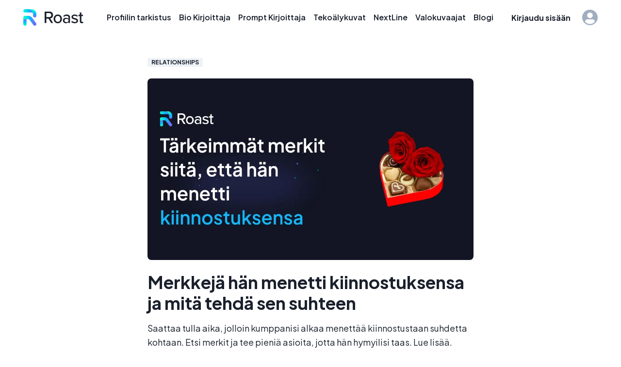

--- FILE ---
content_type: text/html; charset=utf-8
request_url: https://roast.dating/fi/blog/merkit-siita-etta-han-menetti-kiinnostuksensa
body_size: 31970
content:
<!DOCTYPE html><html lang="fi"><head><script>(function(w,i,g){w[g]=w[g]||[];if(typeof w[g].push=='function')w[g].push(i)})
(window,'GTM-T96SJ3T','google_tags_first_party');</script><script>(function(w,d,s,l){w[l]=w[l]||[];(function(){w[l].push(arguments);})('set', 'developer_id.dYzg1YT', true);
		w[l].push({'gtm.start':new Date().getTime(),event:'gtm.js'});var f=d.getElementsByTagName(s)[0],
		j=d.createElement(s);j.async=true;j.src='/nj7u/';
		f.parentNode.insertBefore(j,f);
		})(window,document,'script','dataLayer');</script><meta charSet="utf-8"/><meta name="viewport" content="width=device-width"/><meta name="twitter:creator" content="@roastdating"/><meta property="og:locale" content="en"/><meta property="og:site_name" content="ROAST"/><title>Merkkejä hän menetti kiinnostuksensa ja mitä tehdä sen suhteen - ROAST</title><meta name="robots" content="index,follow"/><meta name="description" content="Saattaa tulla aika, jolloin kumppanisi alkaa menettää kiinnostustaan suhdetta kohtaan. Etsi merkit ja tee pieniä asioita, jotta hän hymyilisi taas. Lue lisää."/><link rel="alternate" hrefLang="fr" href="https://roast.dating/fr/blog/signes-perdu-interet"/><link rel="alternate" hrefLang="es" href="https://roast.dating/es/blog/signos-de-que-ha-perdido-el-interes"/><link rel="alternate" hrefLang="de" href="https://roast.dating/de/blog/anzeichen-dafuer-dass-sie-das-interesse-verloren-hat"/><link rel="alternate" hrefLang="it" href="https://roast.dating/it/blog/segnali-che-ha-perso-interesse"/><link rel="alternate" hrefLang="pt" href="https://roast.dating/pt/blog/sinais-de-que-ela-perdeu-o-interesse"/><link rel="alternate" hrefLang="sv" href="https://roast.dating/sv/blog/tecken-pa-att-hon-tappat-intresset"/><link rel="alternate" hrefLang="nl" href="https://roast.dating/nl/blog/tekenen-dat-ze-haar-interesse-heeft-verloren"/><link rel="alternate" hrefLang="pl" href="https://roast.dating/pl/blog/znaki-ze-stracila-zainteresowanie"/><link rel="alternate" hrefLang="fi" href="https://roast.dating/fi/blog/merkit-siita-etta-han-menetti-kiinnostuksensa"/><link rel="alternate" hrefLang="no" href="https://roast.dating/no/blog/tegn-pa-at-hun-har-mistet-interessen"/><link rel="alternate" hrefLang="da" href="https://roast.dating/da/blog/tegn-pa-at-hun-har-mistet-interesse"/><link rel="alternate" hrefLang="en" href="https://roast.dating/blog/signs-she-lost-interest"/><link rel="alternate" hrefLang="x-default" href="https://roast.dating/blog/signs-she-lost-interest"/><meta property="og:title" content="Merkkejä hän menetti kiinnostuksensa ja mitä tehdä sen suhteen"/><meta property="og:description" content="Saattaa tulla aika, jolloin kumppanisi alkaa menettää kiinnostustaan suhdetta kohtaan. Etsi merkit ja tee pieniä asioita, jotta hän hymyilisi taas. Lue lisää."/><meta property="og:url" content="https://roast.dating/fi/blog/merkit-siita-etta-han-menetti-kiinnostuksensa"/><meta property="og:type" content="article"/><meta property="og:image" content="https://a.storyblok.com/f/149299/1200x628/076b1d12e5/merkit-siita-etta-han-menetti-kiinnostuksensa-fi.webp"/><meta property="og:image:alt" content="Tärkeimmät merkit siitä, että hän menetti kiinnostuksensa"/><meta property="og:image:type" content="image/jpeg"/><meta property="og:image:width" content="1200"/><meta property="og:image:height" content="670"/><link rel="canonical" href="https://roast.dating/fi/blog/merkit-siita-etta-han-menetti-kiinnostuksensa"/><script type="application/ld+json">
  {
    "@context": "https://schema.org",
    "@type": "Article",
    "publisher": {
        "@type": "Organization",
        "name": "ROAST",
        "url": "https://roast.dating",
        "logo": {
            "@type": "ImageObject",
            "url": "https://roast.dating/favicons/favicon-32x32.png",
            "width": 32,
            "height": 32
        }
    },
    "author": {
        "@type": "Person",
        "name": "Ben",
        "image": {
            "@type": "ImageObject",
            "url": "https://roast.dating/images/ben.webp",
            "width": 256,
            "height": 256
        },
        "url": "https://roast.dating/blog/author/ben",
        "sameAs": []
    },
    "headline": "Merkkejä hän menetti kiinnostuksensa ja mitä tehdä sen suhteen",
    "url": "https://roast.dating/blog/signs-she-lost-interest",
    "datePublished": "2026-01-04T12:17:59.047Z",
    "dateModified": "2026-01-04T12:17:59.047Z",
    "image": {
        "@type": "ImageObject",
        "url": "https://a.storyblok.com/f/149299/1200x628/076b1d12e5/merkit-siita-etta-han-menetti-kiinnostuksensa-fi.webp",
        "width": 1200,
        "height": 670
    },
    "description": "Saattaa tulla aika, jolloin kumppanisi alkaa menettää kiinnostustaan suhdetta kohtaan. Etsi merkit ja tee pieniä asioita, jotta hän hymyilisi taas. Lue lisää.",
    "mainEntityOfPage": {
        "@type": "WebPage",
        "@id": "https://roast.dating"
      }
    }
    </script><link rel="preload" href="/roast.svg" as="image" fetchPriority="high"/><meta name="next-head-count" content="33"/><link rel="apple-touch-icon" sizes="180x180" href="/favicons/apple-touch-icon.png"/><link rel="icon" type="image/png" sizes="32x32" href="/favicons/favicon-32x32.png"/><link rel="icon" type="image/png" sizes="16x16" href="/favicons/favicon-16x16.png"/><link rel="manifest" href="/favicons/site.webmanifest"/><link rel="mask-icon" href="/favicons/safari-pinned-tab.svg" color="#00beff"/><link rel="shortcut icon" href="/favicon.ico"/><meta name="msapplication-TileColor" content="#00beff"/><meta name="msapplication-config" content="/favicons/browserconfig.xml"/><meta name="theme-color" content="#ffffff"/><link rel="preload" href="/_next/static/media/636a5ac981f94f8b-s.p.woff2" as="font" type="font/woff2" crossorigin="anonymous" data-next-font="size-adjust"/><script id="vwoCode" type="c6dc0e28095021892b4d2ee4-text/javascript" data-nscript="beforeInteractive">
         window._vwo_code || (function() {
          var account_id=816497,
          version=2.1,
          settings_tolerance=2000,
          hide_element='body',
          hide_element_style = 'opacity:0 !important;filter:alpha(opacity=0) !important;background:none !important;transition:none !important;',
          f=false,w=window,d=document,v=d.querySelector('#vwoCode'),cK='_vwo_'+account_id+'_settings',cc={};try{var c=JSON.parse(localStorage.getItem('_vwo_'+account_id+'_config'));cc=c&&typeof c==='object'?c:{}}catch(e){}var stT=cc.stT==='session'?w.sessionStorage:w.localStorage;code={nonce:v&&v.nonce,use_existing_jquery:function(){return typeof use_existing_jquery!=='undefined'?use_existing_jquery:undefined},library_tolerance:function(){return typeof library_tolerance!=='undefined'?library_tolerance:undefined},settings_tolerance:function(){return cc.sT||settings_tolerance},hide_element_style:function(){return'{'+(cc.hES||hide_element_style)+'}'},hide_element:function(){if(performance.getEntriesByName('first-contentful-paint')[0]){return''}return typeof cc.hE==='string'?cc.hE:hide_element},getVersion:function(){return version},finish:function(e){if(!f){f=true;var t=d.getElementById('_vis_opt_path_hides');if(t)t.parentNode.removeChild(t);if(e)(new Image).src='https://dev.visualwebsiteoptimizer.com/ee.gif?a='+account_id+e}},finished:function(){return f},addScript:function(e){var t=d.createElement('script');t.type='text/javascript';if(e.src){t.src=e.src}else{t.text=e.text}v&&t.setAttribute('nonce',v.nonce);d.getElementsByTagName('head')[0].appendChild(t)},load:function(e,t){var n=this.getSettings(),i=d.createElement('script'),r=this;t=t||{};if(n){i.textContent=n;d.getElementsByTagName('head')[0].appendChild(i);if(!w.VWO||VWO.caE){stT.removeItem(cK);r.load(e)}}else{var o=new XMLHttpRequest;o.open('GET',e,true);o.withCredentials=!t.dSC;o.responseType=t.responseType||'text';o.onload=function(){if(t.onloadCb){return t.onloadCb(o,e)}if(o.status===200||o.status===304){w._vwo_code.addScript({text:o.responseText})}else{w._vwo_code.finish('&e=loading_failure:'+e)}};o.onerror=function(){if(t.onerrorCb){return t.onerrorCb(e)}w._vwo_code.finish('&e=loading_failure:'+e)};o.send()}},getSettings:function(){try{var e=stT.getItem(cK);if(!e){return}e=JSON.parse(e);if(Date.now()>e.e){stT.removeItem(cK);return}return e.s}catch(e){return}},init:function(){if(d.URL.indexOf('__vwo_disable__')>-1)return;var e=this.settings_tolerance();w._vwo_settings_timer=setTimeout(function(){w._vwo_code.finish();stT.removeItem(cK)},e);var t;if(this.hide_element()!=='body'){t=d.createElement('style');var n=this.hide_element(),i=n?n+this.hide_element_style():'',r=d.getElementsByTagName('head')[0];t.setAttribute('id','_vis_opt_path_hides');v&&t.setAttribute('nonce',v.nonce);t.setAttribute('type','text/css');if(t.styleSheet)t.styleSheet.cssText=i;else t.appendChild(d.createTextNode(i));r.appendChild(t)}else{t=d.getElementsByTagName('head')[0];var i=d.createElement('div');i.style.cssText='z-index: 2147483647 !important;position: fixed !important;left: 0 !important;top: 0 !important;width: 100% !important;height: 100% !important;background: white !important;';i.setAttribute('id','_vis_opt_path_hides');i.classList.add('_vis_hide_layer');t.parentNode.insertBefore(i,t.nextSibling)}var o=window._vis_opt_url||d.URL,s='https://dev.visualwebsiteoptimizer.com/j.php?a='+account_id+'&u='+encodeURIComponent(o)+'&vn='+version;if(w.location.search.indexOf('_vwo_xhr')!==-1){this.addScript({src:s})}else{this.load(s+'&x=true')}}};w._vwo_code=code;code.init();})();(function(){var i=window;function t(){if(i._vwo_code){var e=t.hidingStyle=document.getElementById('_vis_opt_path_hides')||t.hidingStyle;if(!i._vwo_code.finished()&&!_vwo_code.libExecuted&&(!i.VWO||!VWO.dNR)){if(!document.getElementById('_vis_opt_path_hides')){document.getElementsByTagName('head')[0].appendChild(e)}requestAnimationFrame(t)}}}t()})();
      </script><link rel="preload" href="/_next/static/css/d460a262a2b069e6.css" as="style"/><link rel="stylesheet" href="/_next/static/css/d460a262a2b069e6.css" data-n-g=""/><noscript data-n-css=""></noscript><script defer="" nomodule="" src="/_next/static/chunks/polyfills-c67a75d1b6f99dc8.js" type="c6dc0e28095021892b4d2ee4-text/javascript"></script><script src="/_next/static/chunks/webpack-be104cd2970a1869.js" defer="" type="c6dc0e28095021892b4d2ee4-text/javascript"></script><script src="/_next/static/chunks/framework-a6c4252a160a131b.js" defer="" type="c6dc0e28095021892b4d2ee4-text/javascript"></script><script src="/_next/static/chunks/main-ec8cafd5fd1e7c2f.js" defer="" type="c6dc0e28095021892b4d2ee4-text/javascript"></script><script src="/_next/static/chunks/pages/_app-38ea8362cac04c54.js" defer="" type="c6dc0e28095021892b4d2ee4-text/javascript"></script><script src="/_next/static/chunks/4516-b4377969177dbfd7.js" defer="" type="c6dc0e28095021892b4d2ee4-text/javascript"></script><script src="/_next/static/chunks/1939-1476ad9e86ddf4ab.js" defer="" type="c6dc0e28095021892b4d2ee4-text/javascript"></script><script src="/_next/static/chunks/856-1244620d30a0772e.js" defer="" type="c6dc0e28095021892b4d2ee4-text/javascript"></script><script src="/_next/static/chunks/7133-6880338fa76e7548.js" defer="" type="c6dc0e28095021892b4d2ee4-text/javascript"></script><script src="/_next/static/chunks/1101-85cb2f7bc8c802c1.js" defer="" type="c6dc0e28095021892b4d2ee4-text/javascript"></script><script src="/_next/static/chunks/1845-aab2708b33554db1.js" defer="" type="c6dc0e28095021892b4d2ee4-text/javascript"></script><script src="/_next/static/chunks/3936-4bed61ef0b3f445d.js" defer="" type="c6dc0e28095021892b4d2ee4-text/javascript"></script><script src="/_next/static/chunks/6430-d5fa5694322962bb.js" defer="" type="c6dc0e28095021892b4d2ee4-text/javascript"></script><script src="/_next/static/chunks/9517-197db98412cd9b51.js" defer="" type="c6dc0e28095021892b4d2ee4-text/javascript"></script><script src="/_next/static/chunks/8567-a18e9b4e562f4431.js" defer="" type="c6dc0e28095021892b4d2ee4-text/javascript"></script><script src="/_next/static/chunks/9459-da3d2d7db09cc48b.js" defer="" type="c6dc0e28095021892b4d2ee4-text/javascript"></script><script src="/_next/static/chunks/5870-cbaeb5542c89b487.js" defer="" type="c6dc0e28095021892b4d2ee4-text/javascript"></script><script src="/_next/static/chunks/7245-b5dbff4de84ecf65.js" defer="" type="c6dc0e28095021892b4d2ee4-text/javascript"></script><script src="/_next/static/chunks/1319-e699c4c5c016b019.js" defer="" type="c6dc0e28095021892b4d2ee4-text/javascript"></script><script src="/_next/static/chunks/pages/blog/%5Bslug%5D-574e03066da43434.js" defer="" type="c6dc0e28095021892b4d2ee4-text/javascript"></script><script src="/_next/static/u7PfMsJVFsotNyC6Gq4qz/_buildManifest.js" defer="" type="c6dc0e28095021892b4d2ee4-text/javascript"></script><script src="/_next/static/u7PfMsJVFsotNyC6Gq4qz/_ssgManifest.js" defer="" type="c6dc0e28095021892b4d2ee4-text/javascript"></script></head><style data-emotion="css 1ojazia">.css-1ojazia{background-color:gray.50;}</style><body class="css-1ojazia"><div id="__next"><style data-emotion="css-global 1rujvsc">:host,:root,[data-theme]{--chakra-ring-inset:var(--chakra-empty,/*!*/ /*!*/);--chakra-ring-offset-width:0px;--chakra-ring-offset-color:#fff;--chakra-ring-color:rgba(66, 153, 225, 0.6);--chakra-ring-offset-shadow:0 0 #0000;--chakra-ring-shadow:0 0 #0000;--chakra-space-x-reverse:0;--chakra-space-y-reverse:0;--chakra-colors-transparent:transparent;--chakra-colors-current:currentColor;--chakra-colors-black:#000000;--chakra-colors-white:#FFFFFF;--chakra-colors-whiteAlpha-50:rgba(255, 255, 255, 0.04);--chakra-colors-whiteAlpha-100:rgba(255, 255, 255, 0.06);--chakra-colors-whiteAlpha-200:rgba(255, 255, 255, 0.08);--chakra-colors-whiteAlpha-300:rgba(255, 255, 255, 0.16);--chakra-colors-whiteAlpha-400:rgba(255, 255, 255, 0.24);--chakra-colors-whiteAlpha-500:rgba(255, 255, 255, 0.36);--chakra-colors-whiteAlpha-600:rgba(255, 255, 255, 0.48);--chakra-colors-whiteAlpha-700:rgba(255, 255, 255, 0.64);--chakra-colors-whiteAlpha-800:rgba(255, 255, 255, 0.80);--chakra-colors-whiteAlpha-900:rgba(255, 255, 255, 0.92);--chakra-colors-blackAlpha-50:rgba(0, 0, 0, 0.04);--chakra-colors-blackAlpha-100:rgba(0, 0, 0, 0.06);--chakra-colors-blackAlpha-200:rgba(0, 0, 0, 0.08);--chakra-colors-blackAlpha-300:rgba(0, 0, 0, 0.16);--chakra-colors-blackAlpha-400:rgba(0, 0, 0, 0.24);--chakra-colors-blackAlpha-500:rgba(0, 0, 0, 0.36);--chakra-colors-blackAlpha-600:rgba(0, 0, 0, 0.48);--chakra-colors-blackAlpha-700:rgba(0, 0, 0, 0.64);--chakra-colors-blackAlpha-800:rgba(0, 0, 0, 0.80);--chakra-colors-blackAlpha-900:rgba(0, 0, 0, 0.92);--chakra-colors-gray-50:#F7FAFC;--chakra-colors-gray-100:#EDF2F7;--chakra-colors-gray-200:#E2E8F0;--chakra-colors-gray-300:#CBD5E0;--chakra-colors-gray-400:#A0AEC0;--chakra-colors-gray-500:#718096;--chakra-colors-gray-600:#4A5568;--chakra-colors-gray-700:#2D3748;--chakra-colors-gray-800:#1A202C;--chakra-colors-gray-900:#171923;--chakra-colors-red-50:#FFF5F5;--chakra-colors-red-100:#FED7D7;--chakra-colors-red-200:#FEB2B2;--chakra-colors-red-300:#FC8181;--chakra-colors-red-400:#F56565;--chakra-colors-red-500:#E53E3E;--chakra-colors-red-600:#C53030;--chakra-colors-red-700:#9B2C2C;--chakra-colors-red-800:#822727;--chakra-colors-red-900:#63171B;--chakra-colors-orange-50:#FFFAF0;--chakra-colors-orange-100:#FEEBC8;--chakra-colors-orange-200:#FBD38D;--chakra-colors-orange-300:#F6AD55;--chakra-colors-orange-400:#ED8936;--chakra-colors-orange-500:#DD6B20;--chakra-colors-orange-600:#C05621;--chakra-colors-orange-700:#9C4221;--chakra-colors-orange-800:#7B341E;--chakra-colors-orange-900:#652B19;--chakra-colors-yellow-50:#FFFFF0;--chakra-colors-yellow-100:#FEFCBF;--chakra-colors-yellow-200:#FAF089;--chakra-colors-yellow-300:#F6E05E;--chakra-colors-yellow-400:#ECC94B;--chakra-colors-yellow-500:#D69E2E;--chakra-colors-yellow-600:#B7791F;--chakra-colors-yellow-700:#975A16;--chakra-colors-yellow-800:#744210;--chakra-colors-yellow-900:#5F370E;--chakra-colors-green-50:#F0FFF4;--chakra-colors-green-100:#C6F6D5;--chakra-colors-green-200:#9AE6B4;--chakra-colors-green-300:#68D391;--chakra-colors-green-400:#48BB78;--chakra-colors-green-500:#38A169;--chakra-colors-green-600:#2F855A;--chakra-colors-green-700:#276749;--chakra-colors-green-800:#22543D;--chakra-colors-green-900:#1C4532;--chakra-colors-teal-50:#E6FFFA;--chakra-colors-teal-100:#B2F5EA;--chakra-colors-teal-200:#81E6D9;--chakra-colors-teal-300:#4FD1C5;--chakra-colors-teal-400:#38B2AC;--chakra-colors-teal-500:#319795;--chakra-colors-teal-600:#2C7A7B;--chakra-colors-teal-700:#285E61;--chakra-colors-teal-800:#234E52;--chakra-colors-teal-900:#1D4044;--chakra-colors-blue-50:#ebf8ff;--chakra-colors-blue-100:#bee3f8;--chakra-colors-blue-200:#90cdf4;--chakra-colors-blue-300:#63b3ed;--chakra-colors-blue-400:#4299e1;--chakra-colors-blue-500:#3182ce;--chakra-colors-blue-600:#2b6cb0;--chakra-colors-blue-700:#2c5282;--chakra-colors-blue-800:#2a4365;--chakra-colors-blue-900:#1A365D;--chakra-colors-cyan-50:#EDFDFD;--chakra-colors-cyan-100:#C4F1F9;--chakra-colors-cyan-200:#9DECF9;--chakra-colors-cyan-300:#76E4F7;--chakra-colors-cyan-400:#0BC5EA;--chakra-colors-cyan-500:#00B5D8;--chakra-colors-cyan-600:#00A3C4;--chakra-colors-cyan-700:#0987A0;--chakra-colors-cyan-800:#086F83;--chakra-colors-cyan-900:#065666;--chakra-colors-purple-50:#FAF5FF;--chakra-colors-purple-100:#E9D8FD;--chakra-colors-purple-200:#D6BCFA;--chakra-colors-purple-300:#B794F4;--chakra-colors-purple-400:#9F7AEA;--chakra-colors-purple-500:#805AD5;--chakra-colors-purple-600:#6B46C1;--chakra-colors-purple-700:#553C9A;--chakra-colors-purple-800:#44337A;--chakra-colors-purple-900:#322659;--chakra-colors-pink-50:#FFF5F7;--chakra-colors-pink-100:#FED7E2;--chakra-colors-pink-200:#FBB6CE;--chakra-colors-pink-300:#F687B3;--chakra-colors-pink-400:#ED64A6;--chakra-colors-pink-500:#D53F8C;--chakra-colors-pink-600:#B83280;--chakra-colors-pink-700:#97266D;--chakra-colors-pink-800:#702459;--chakra-colors-pink-900:#521B41;--chakra-colors-linkedin-50:#E8F4F9;--chakra-colors-linkedin-100:#CFEDFB;--chakra-colors-linkedin-200:#9BDAF3;--chakra-colors-linkedin-300:#68C7EC;--chakra-colors-linkedin-400:#34B3E4;--chakra-colors-linkedin-500:#00A0DC;--chakra-colors-linkedin-600:#008CC9;--chakra-colors-linkedin-700:#0077B5;--chakra-colors-linkedin-800:#005E93;--chakra-colors-linkedin-900:#004471;--chakra-colors-facebook-50:#E8F4F9;--chakra-colors-facebook-100:#D9DEE9;--chakra-colors-facebook-200:#B7C2DA;--chakra-colors-facebook-300:#6482C0;--chakra-colors-facebook-400:#4267B2;--chakra-colors-facebook-500:#385898;--chakra-colors-facebook-600:#314E89;--chakra-colors-facebook-700:#29487D;--chakra-colors-facebook-800:#223B67;--chakra-colors-facebook-900:#1E355B;--chakra-colors-messenger-50:#D0E6FF;--chakra-colors-messenger-100:#B9DAFF;--chakra-colors-messenger-200:#A2CDFF;--chakra-colors-messenger-300:#7AB8FF;--chakra-colors-messenger-400:#2E90FF;--chakra-colors-messenger-500:#0078FF;--chakra-colors-messenger-600:#0063D1;--chakra-colors-messenger-700:#0052AC;--chakra-colors-messenger-800:#003C7E;--chakra-colors-messenger-900:#002C5C;--chakra-colors-whatsapp-50:#dffeec;--chakra-colors-whatsapp-100:#b9f5d0;--chakra-colors-whatsapp-200:#90edb3;--chakra-colors-whatsapp-300:#65e495;--chakra-colors-whatsapp-400:#3cdd78;--chakra-colors-whatsapp-500:#22c35e;--chakra-colors-whatsapp-600:#179848;--chakra-colors-whatsapp-700:#0c6c33;--chakra-colors-whatsapp-800:#01421c;--chakra-colors-whatsapp-900:#001803;--chakra-colors-twitter-50:#E5F4FD;--chakra-colors-twitter-100:#C8E9FB;--chakra-colors-twitter-200:#A8DCFA;--chakra-colors-twitter-300:#83CDF7;--chakra-colors-twitter-400:#57BBF5;--chakra-colors-twitter-500:#1DA1F2;--chakra-colors-twitter-600:#1A94DA;--chakra-colors-twitter-700:#1681BF;--chakra-colors-twitter-800:#136B9E;--chakra-colors-twitter-900:#0D4D71;--chakra-colors-telegram-50:#E3F2F9;--chakra-colors-telegram-100:#C5E4F3;--chakra-colors-telegram-200:#A2D4EC;--chakra-colors-telegram-300:#7AC1E4;--chakra-colors-telegram-400:#47A9DA;--chakra-colors-telegram-500:#0088CC;--chakra-colors-telegram-600:#007AB8;--chakra-colors-telegram-700:#006BA1;--chakra-colors-telegram-800:#005885;--chakra-colors-telegram-900:#003F5E;--chakra-colors-primary-50:#E5F8FF;--chakra-colors-primary-100:#CCF2FF;--chakra-colors-primary-200:#99E5FF;--chakra-colors-primary-300:#66D8FF;--chakra-colors-primary-400:#33CBFF;--chakra-colors-primary-500:#00BEFF;--chakra-colors-primary-600:#00ABE5;--chakra-colors-primary-700:#0098CC;--chakra-colors-primary-800:#0085B2;--chakra-colors-primary-900:#005F80;--chakra-colors-secondary-50:#E6FFFA;--chakra-colors-secondary-100:#CDFFF6;--chakra-colors-secondary-200:#9AFFED;--chakra-colors-secondary-300:#68FFE3;--chakra-colors-secondary-400:#35FFDA;--chakra-colors-secondary-500:#03FFD1;--chakra-colors-secondary-600:#03E5BC;--chakra-colors-secondary-700:#02CCA7;--chakra-colors-secondary-800:#02B292;--chakra-colors-secondary-900:#02997D;--chakra-colors-accent-50:#F1F0FF;--chakra-colors-accent-100:#E2E2FE;--chakra-colors-accent-200:#C6C5FD;--chakra-colors-accent-300:#A9A7FD;--chakra-colors-accent-400:#8D8AFC;--chakra-colors-accent-500:#706DFB;--chakra-colors-accent-600:#6562E2;--chakra-colors-accent-700:#5A57C9;--chakra-colors-accent-800:#4E4CB0;--chakra-colors-accent-900:#434197;--chakra-borders-none:0;--chakra-borders-1px:1px solid;--chakra-borders-2px:2px solid;--chakra-borders-4px:4px solid;--chakra-borders-8px:8px solid;--chakra-fonts-heading:'__Plus_Jakarta_Sans_7c98a1','__Plus_Jakarta_Sans_Fallback_7c98a1';--chakra-fonts-body:'__Plus_Jakarta_Sans_14db65','__Plus_Jakarta_Sans_Fallback_14db65';--chakra-fonts-mono:SFMono-Regular,Menlo,Monaco,Consolas,"Liberation Mono","Courier New",monospace;--chakra-fontSizes-xs:0.75rem;--chakra-fontSizes-sm:0.875rem;--chakra-fontSizes-md:1rem;--chakra-fontSizes-lg:1.125rem;--chakra-fontSizes-xl:1.25rem;--chakra-fontSizes-2xl:1.5rem;--chakra-fontSizes-3xl:1.875rem;--chakra-fontSizes-4xl:2.25rem;--chakra-fontSizes-5xl:3rem;--chakra-fontSizes-6xl:3.75rem;--chakra-fontSizes-7xl:4.5rem;--chakra-fontSizes-8xl:6rem;--chakra-fontSizes-9xl:8rem;--chakra-fontWeights-hairline:100;--chakra-fontWeights-thin:200;--chakra-fontWeights-light:300;--chakra-fontWeights-normal:400;--chakra-fontWeights-medium:500;--chakra-fontWeights-semibold:600;--chakra-fontWeights-bold:700;--chakra-fontWeights-extrabold:800;--chakra-fontWeights-black:900;--chakra-letterSpacings-tighter:-0.05em;--chakra-letterSpacings-tight:-0.025em;--chakra-letterSpacings-normal:0;--chakra-letterSpacings-wide:0.025em;--chakra-letterSpacings-wider:0.05em;--chakra-letterSpacings-widest:0.1em;--chakra-lineHeights-3:.75rem;--chakra-lineHeights-4:1rem;--chakra-lineHeights-5:1.25rem;--chakra-lineHeights-6:1.5rem;--chakra-lineHeights-7:1.75rem;--chakra-lineHeights-8:2rem;--chakra-lineHeights-9:2.25rem;--chakra-lineHeights-10:2.5rem;--chakra-lineHeights-normal:normal;--chakra-lineHeights-none:1;--chakra-lineHeights-shorter:1.25;--chakra-lineHeights-short:1.375;--chakra-lineHeights-base:1.5;--chakra-lineHeights-tall:1.625;--chakra-lineHeights-taller:2;--chakra-radii-none:0;--chakra-radii-sm:0.125rem;--chakra-radii-base:0.25rem;--chakra-radii-md:0.375rem;--chakra-radii-lg:0.5rem;--chakra-radii-xl:0.75rem;--chakra-radii-2xl:1rem;--chakra-radii-3xl:1.5rem;--chakra-radii-full:9999px;--chakra-space-1:0.25rem;--chakra-space-2:0.5rem;--chakra-space-3:0.75rem;--chakra-space-4:1rem;--chakra-space-5:1.25rem;--chakra-space-6:1.5rem;--chakra-space-7:1.75rem;--chakra-space-8:2rem;--chakra-space-9:2.25rem;--chakra-space-10:2.5rem;--chakra-space-12:3rem;--chakra-space-14:3.5rem;--chakra-space-16:4rem;--chakra-space-20:5rem;--chakra-space-24:6rem;--chakra-space-28:7rem;--chakra-space-32:8rem;--chakra-space-36:9rem;--chakra-space-40:10rem;--chakra-space-44:11rem;--chakra-space-48:12rem;--chakra-space-52:13rem;--chakra-space-56:14rem;--chakra-space-60:15rem;--chakra-space-64:16rem;--chakra-space-72:18rem;--chakra-space-80:20rem;--chakra-space-96:24rem;--chakra-space-px:1px;--chakra-space-0-5:0.125rem;--chakra-space-1-5:0.375rem;--chakra-space-2-5:0.625rem;--chakra-space-3-5:0.875rem;--chakra-shadows-xs:0 0 0 1px rgba(0, 0, 0, 0.05);--chakra-shadows-sm:0 1px 2px 0 rgba(0, 0, 0, 0.05);--chakra-shadows-base:0 1px 3px 0 rgba(0, 0, 0, 0.1),0 1px 2px 0 rgba(0, 0, 0, 0.06);--chakra-shadows-md:0 4px 6px -1px rgba(0, 0, 0, 0.1),0 2px 4px -1px rgba(0, 0, 0, 0.06);--chakra-shadows-lg:0 10px 15px -3px rgba(0, 0, 0, 0.1),0 4px 6px -2px rgba(0, 0, 0, 0.05);--chakra-shadows-xl:0 20px 25px -5px rgba(0, 0, 0, 0.1),0 10px 10px -5px rgba(0, 0, 0, 0.04);--chakra-shadows-2xl:0 25px 50px -12px rgba(0, 0, 0, 0.25);--chakra-shadows-outline:0 0 0 3px rgba(0, 190, 255, 0.6);--chakra-shadows-inner:inset 0 2px 4px 0 rgba(0,0,0,0.06);--chakra-shadows-none:none;--chakra-shadows-dark-lg:rgba(0, 0, 0, 0.1) 0px 0px 0px 1px,rgba(0, 0, 0, 0.2) 0px 5px 10px,rgba(0, 0, 0, 0.4) 0px 15px 40px;--chakra-sizes-1:0.25rem;--chakra-sizes-2:0.5rem;--chakra-sizes-3:0.75rem;--chakra-sizes-4:1rem;--chakra-sizes-5:1.25rem;--chakra-sizes-6:1.5rem;--chakra-sizes-7:1.75rem;--chakra-sizes-8:2rem;--chakra-sizes-9:2.25rem;--chakra-sizes-10:2.5rem;--chakra-sizes-12:3rem;--chakra-sizes-14:3.5rem;--chakra-sizes-16:4rem;--chakra-sizes-20:5rem;--chakra-sizes-24:6rem;--chakra-sizes-28:7rem;--chakra-sizes-32:8rem;--chakra-sizes-36:9rem;--chakra-sizes-40:10rem;--chakra-sizes-44:11rem;--chakra-sizes-48:12rem;--chakra-sizes-52:13rem;--chakra-sizes-56:14rem;--chakra-sizes-60:15rem;--chakra-sizes-64:16rem;--chakra-sizes-72:18rem;--chakra-sizes-80:20rem;--chakra-sizes-96:24rem;--chakra-sizes-px:1px;--chakra-sizes-0-5:0.125rem;--chakra-sizes-1-5:0.375rem;--chakra-sizes-2-5:0.625rem;--chakra-sizes-3-5:0.875rem;--chakra-sizes-max:max-content;--chakra-sizes-min:min-content;--chakra-sizes-full:100%;--chakra-sizes-3xs:14rem;--chakra-sizes-2xs:16rem;--chakra-sizes-xs:20rem;--chakra-sizes-sm:24rem;--chakra-sizes-md:28rem;--chakra-sizes-lg:32rem;--chakra-sizes-xl:36rem;--chakra-sizes-2xl:42rem;--chakra-sizes-3xl:48rem;--chakra-sizes-4xl:56rem;--chakra-sizes-5xl:64rem;--chakra-sizes-6xl:72rem;--chakra-sizes-7xl:80rem;--chakra-sizes-8xl:90rem;--chakra-sizes-container-sm:640px;--chakra-sizes-container-md:768px;--chakra-sizes-container-lg:1024px;--chakra-sizes-container-xl:1280px;--chakra-zIndices-hide:-1;--chakra-zIndices-auto:auto;--chakra-zIndices-base:0;--chakra-zIndices-docked:10;--chakra-zIndices-dropdown:1000;--chakra-zIndices-sticky:1100;--chakra-zIndices-banner:1200;--chakra-zIndices-overlay:1300;--chakra-zIndices-modal:1400;--chakra-zIndices-popover:1500;--chakra-zIndices-skipLink:1600;--chakra-zIndices-toast:1700;--chakra-zIndices-tooltip:1800;--chakra-transition-property-common:background-color,border-color,color,fill,stroke,opacity,box-shadow,transform;--chakra-transition-property-colors:background-color,border-color,color,fill,stroke;--chakra-transition-property-dimensions:width,height;--chakra-transition-property-position:left,right,top,bottom;--chakra-transition-property-background:background-color,background-image,background-position;--chakra-transition-easing-ease-in:cubic-bezier(0.4, 0, 1, 1);--chakra-transition-easing-ease-out:cubic-bezier(0, 0, 0.2, 1);--chakra-transition-easing-ease-in-out:cubic-bezier(0.4, 0, 0.2, 1);--chakra-transition-duration-ultra-fast:50ms;--chakra-transition-duration-faster:100ms;--chakra-transition-duration-fast:150ms;--chakra-transition-duration-normal:200ms;--chakra-transition-duration-slow:300ms;--chakra-transition-duration-slower:400ms;--chakra-transition-duration-ultra-slow:500ms;--chakra-blur-none:0;--chakra-blur-sm:4px;--chakra-blur-base:8px;--chakra-blur-md:12px;--chakra-blur-lg:16px;--chakra-blur-xl:24px;--chakra-blur-2xl:40px;--chakra-blur-3xl:64px;}</style><style data-emotion="css-global 1jqlf9g">html{line-height:1.5;-webkit-text-size-adjust:100%;font-family:system-ui,sans-serif;-webkit-font-smoothing:antialiased;text-rendering:optimizeLegibility;-moz-osx-font-smoothing:grayscale;touch-action:manipulation;}body{position:relative;min-height:100%;font-feature-settings:'kern';}*,*::before,*::after{border-width:0;border-style:solid;box-sizing:border-box;}main{display:block;}hr{border-top-width:1px;box-sizing:content-box;height:0;overflow:visible;}pre,code,kbd,samp{font-family:SFMono-Regular,Menlo,Monaco,Consolas,monospace;font-size:1em;}a{background-color:transparent;color:inherit;-webkit-text-decoration:inherit;text-decoration:inherit;}abbr[title]{border-bottom:none;-webkit-text-decoration:underline;text-decoration:underline;-webkit-text-decoration:underline dotted;-webkit-text-decoration:underline dotted;text-decoration:underline dotted;}b,strong{font-weight:bold;}small{font-size:80%;}sub,sup{font-size:75%;line-height:0;position:relative;vertical-align:baseline;}sub{bottom:-0.25em;}sup{top:-0.5em;}img{border-style:none;}button,input,optgroup,select,textarea{font-family:inherit;font-size:100%;line-height:1.15;margin:0;}button,input{overflow:visible;}button,select{text-transform:none;}button::-moz-focus-inner,[type="button"]::-moz-focus-inner,[type="reset"]::-moz-focus-inner,[type="submit"]::-moz-focus-inner{border-style:none;padding:0;}fieldset{padding:0.35em 0.75em 0.625em;}legend{box-sizing:border-box;color:inherit;display:table;max-width:100%;padding:0;white-space:normal;}progress{vertical-align:baseline;}textarea{overflow:auto;}[type="checkbox"],[type="radio"]{box-sizing:border-box;padding:0;}[type="number"]::-webkit-inner-spin-button,[type="number"]::-webkit-outer-spin-button{-webkit-appearance:none!important;}input[type="number"]{-moz-appearance:textfield;}[type="search"]{-webkit-appearance:textfield;outline-offset:-2px;}[type="search"]::-webkit-search-decoration{-webkit-appearance:none!important;}::-webkit-file-upload-button{-webkit-appearance:button;font:inherit;}details{display:block;}summary{display:-webkit-box;display:-webkit-list-item;display:-ms-list-itembox;display:list-item;}template{display:none;}[hidden]{display:none!important;}body,blockquote,dl,dd,h1,h2,h3,h4,h5,h6,hr,figure,p,pre{margin:0;}button{background:transparent;padding:0;}fieldset{margin:0;padding:0;}ol,ul{margin:0;padding:0;}textarea{resize:vertical;}button,[role="button"]{cursor:pointer;}button::-moz-focus-inner{border:0!important;}table{border-collapse:collapse;}h1,h2,h3,h4,h5,h6{font-size:inherit;font-weight:inherit;}button,input,optgroup,select,textarea{padding:0;line-height:inherit;color:inherit;}img,svg,video,canvas,audio,iframe,embed,object{display:block;}img,video{max-width:100%;height:auto;}[data-js-focus-visible] :focus:not([data-focus-visible-added]){outline:none;box-shadow:none;}select::-ms-expand{display:none;}</style><style data-emotion="css-global 1baqkrf">body{font-family:var(--chakra-fonts-body);color:var(--chakra-colors-gray-800);background:var(--chakra-colors-white);transition-property:background-color;transition-duration:var(--chakra-transition-duration-normal);line-height:var(--chakra-lineHeights-base);}*::-webkit-input-placeholder{color:var(--chakra-colors-gray-400);}*::-moz-placeholder{color:var(--chakra-colors-gray-400);}*:-ms-input-placeholder{color:var(--chakra-colors-gray-400);}*::placeholder{color:var(--chakra-colors-gray-400);}*,*::before,::after{border-color:var(--chakra-colors-gray-200);word-wrap:break-word;}</style><style data-emotion="css-global 1jqlf9g">html{line-height:1.5;-webkit-text-size-adjust:100%;font-family:system-ui,sans-serif;-webkit-font-smoothing:antialiased;text-rendering:optimizeLegibility;-moz-osx-font-smoothing:grayscale;touch-action:manipulation;}body{position:relative;min-height:100%;font-feature-settings:'kern';}*,*::before,*::after{border-width:0;border-style:solid;box-sizing:border-box;}main{display:block;}hr{border-top-width:1px;box-sizing:content-box;height:0;overflow:visible;}pre,code,kbd,samp{font-family:SFMono-Regular,Menlo,Monaco,Consolas,monospace;font-size:1em;}a{background-color:transparent;color:inherit;-webkit-text-decoration:inherit;text-decoration:inherit;}abbr[title]{border-bottom:none;-webkit-text-decoration:underline;text-decoration:underline;-webkit-text-decoration:underline dotted;-webkit-text-decoration:underline dotted;text-decoration:underline dotted;}b,strong{font-weight:bold;}small{font-size:80%;}sub,sup{font-size:75%;line-height:0;position:relative;vertical-align:baseline;}sub{bottom:-0.25em;}sup{top:-0.5em;}img{border-style:none;}button,input,optgroup,select,textarea{font-family:inherit;font-size:100%;line-height:1.15;margin:0;}button,input{overflow:visible;}button,select{text-transform:none;}button::-moz-focus-inner,[type="button"]::-moz-focus-inner,[type="reset"]::-moz-focus-inner,[type="submit"]::-moz-focus-inner{border-style:none;padding:0;}fieldset{padding:0.35em 0.75em 0.625em;}legend{box-sizing:border-box;color:inherit;display:table;max-width:100%;padding:0;white-space:normal;}progress{vertical-align:baseline;}textarea{overflow:auto;}[type="checkbox"],[type="radio"]{box-sizing:border-box;padding:0;}[type="number"]::-webkit-inner-spin-button,[type="number"]::-webkit-outer-spin-button{-webkit-appearance:none!important;}input[type="number"]{-moz-appearance:textfield;}[type="search"]{-webkit-appearance:textfield;outline-offset:-2px;}[type="search"]::-webkit-search-decoration{-webkit-appearance:none!important;}::-webkit-file-upload-button{-webkit-appearance:button;font:inherit;}details{display:block;}summary{display:-webkit-box;display:-webkit-list-item;display:-ms-list-itembox;display:list-item;}template{display:none;}[hidden]{display:none!important;}body,blockquote,dl,dd,h1,h2,h3,h4,h5,h6,hr,figure,p,pre{margin:0;}button{background:transparent;padding:0;}fieldset{margin:0;padding:0;}ol,ul{margin:0;padding:0;}textarea{resize:vertical;}button,[role="button"]{cursor:pointer;}button::-moz-focus-inner{border:0!important;}table{border-collapse:collapse;}h1,h2,h3,h4,h5,h6{font-size:inherit;font-weight:inherit;}button,input,optgroup,select,textarea{padding:0;line-height:inherit;color:inherit;}img,svg,video,canvas,audio,iframe,embed,object{display:block;}img,video{max-width:100%;height:auto;}[data-js-focus-visible] :focus:not([data-focus-visible-added]){outline:none;box-shadow:none;}select::-ms-expand{display:none;}</style><style data-emotion="css 79elbk">.css-79elbk{position:relative;}</style><div class="css-79elbk"><style data-emotion="css jszkpa">.css-jszkpa{-webkit-padding-start:var(--chakra-space-4);padding-inline-start:var(--chakra-space-4);-webkit-padding-end:var(--chakra-space-4);padding-inline-end:var(--chakra-space-4);padding-top:var(--chakra-space-3);padding-bottom:var(--chakra-space-3);height:64px;}@media screen and (min-width: 30em){.css-jszkpa{-webkit-padding-start:var(--chakra-space-8);padding-inline-start:var(--chakra-space-8);-webkit-padding-end:var(--chakra-space-8);padding-inline-end:var(--chakra-space-8);}}@media screen and (min-width: 48em){.css-jszkpa{-webkit-padding-start:var(--chakra-space-12);padding-inline-start:var(--chakra-space-12);-webkit-padding-end:var(--chakra-space-12);padding-inline-end:var(--chakra-space-12);padding-top:var(--chakra-space-4);padding-bottom:var(--chakra-space-4);height:72px;}}</style><div class="css-jszkpa"><style data-emotion="css 1lekzkb">.css-1lekzkb{display:-webkit-box;display:-webkit-flex;display:-ms-flexbox;display:flex;-webkit-align-items:center;-webkit-box-align:center;-ms-flex-align:center;align-items:center;-webkit-box-pack:justify;-webkit-justify-content:space-between;justify-content:space-between;}</style><div class="css-1lekzkb"><style data-emotion="css 1i8wnuw">.css-1i8wnuw{display:-webkit-box;display:-webkit-flex;display:-ms-flexbox;display:flex;-webkit-align-items:center;-webkit-box-align:center;-ms-flex-align:center;align-items:center;z-index:10;}</style><div class="css-1i8wnuw"><style data-emotion="css f4h6uy">.css-f4h6uy{transition-property:var(--chakra-transition-property-common);transition-duration:var(--chakra-transition-duration-fast);transition-timing-function:var(--chakra-transition-easing-ease-out);cursor:pointer;-webkit-text-decoration:none;text-decoration:none;outline:2px solid transparent;outline-offset:2px;color:inherit;}.css-f4h6uy:hover,.css-f4h6uy[data-hover]{-webkit-text-decoration:underline;text-decoration:underline;}.css-f4h6uy:focus,.css-f4h6uy[data-focus]{box-shadow:var(--chakra-shadows-outline);}</style><a class="chakra-link css-f4h6uy" href="/fi"><img alt="ROAST" fetchPriority="high" width="124" height="28" decoding="async" data-nimg="1" style="color:transparent" src="/roast.svg"/></a><style data-emotion="css jti6a9">.css-jti6a9{display:none;-webkit-align-items:center;-webkit-box-align:center;-ms-flex-align:center;align-items:center;-webkit-flex-direction:row;-ms-flex-direction:row;flex-direction:row;margin-left:var(--chakra-space-12);}.css-jti6a9>*:not(style)~*:not(style){margin-top:0px;-webkit-margin-end:0px;margin-inline-end:0px;margin-bottom:0px;-webkit-margin-start:var(--chakra-space-4);margin-inline-start:var(--chakra-space-4);}@media screen and (min-width: 62em){.css-jti6a9{display:-webkit-box;display:-webkit-flex;display:-ms-flexbox;display:flex;}}</style><div class="chakra-stack css-jti6a9"><style data-emotion="css tnw5pz">.css-tnw5pz{transition-property:var(--chakra-transition-property-common);transition-duration:var(--chakra-transition-duration-fast);transition-timing-function:var(--chakra-transition-easing-ease-out);cursor:pointer;-webkit-text-decoration:none;text-decoration:none;outline:2px solid transparent;outline-offset:2px;color:var(--chakra-colors-gray-800);font-weight:var(--chakra-fontWeights-semibold);}.css-tnw5pz:hover,.css-tnw5pz[data-hover]{-webkit-text-decoration:underline;text-decoration:underline;}.css-tnw5pz:focus,.css-tnw5pz[data-focus]{box-shadow:var(--chakra-shadows-outline);}</style><a class="chakra-link css-tnw5pz" href="/fi">Profiilin tarkistus</a><a class="chakra-link css-tnw5pz" href="/fi/f/bio/have-bio">Bio Kirjoittaja</a><a class="chakra-link css-tnw5pz" href="/fi/f/prompt/have-prompt">Prompt Kirjoittaja</a><a class="chakra-link css-tnw5pz" href="/fi/ai-photos">Tekoälykuvat</a><a class="chakra-link css-tnw5pz" href="/fi/f/nextline">NextLine</a><a class="chakra-link css-tnw5pz" href="/fi/photographers">Valokuvaajat</a><a class="chakra-link css-tnw5pz" href="/fi/blog">Blogi</a></div></div><style data-emotion="css gmuwbf">.css-gmuwbf{display:-webkit-box;display:-webkit-flex;display:-ms-flexbox;display:flex;-webkit-align-items:center;-webkit-box-align:center;-ms-flex-align:center;align-items:center;-webkit-box-pack:center;-ms-flex-pack:center;-webkit-justify-content:center;justify-content:center;}</style><div class="css-gmuwbf"><style data-emotion="css 1aw5u5k">.css-1aw5u5k{display:none;-webkit-align-items:center;-webkit-box-align:center;-ms-flex-align:center;align-items:center;-webkit-flex-direction:row;-ms-flex-direction:row;flex-direction:row;}.css-1aw5u5k>*:not(style)~*:not(style){margin-top:0px;-webkit-margin-end:0px;margin-inline-end:0px;margin-bottom:0px;-webkit-margin-start:var(--chakra-space-2);margin-inline-start:var(--chakra-space-2);}@media screen and (min-width: 62em){.css-1aw5u5k{display:-webkit-box;display:-webkit-flex;display:-ms-flexbox;display:flex;}}</style><div class="chakra-stack css-1aw5u5k"><style data-emotion="css upqakm">.css-upqakm{display:-webkit-inline-box;display:-webkit-inline-flex;display:-ms-inline-flexbox;display:inline-flex;-webkit-appearance:none;-moz-appearance:none;-ms-appearance:none;appearance:none;-webkit-align-items:center;-webkit-box-align:center;-ms-flex-align:center;align-items:center;-webkit-box-pack:center;-ms-flex-pack:center;-webkit-justify-content:center;justify-content:center;-webkit-user-select:none;-moz-user-select:none;-ms-user-select:none;user-select:none;position:relative;white-space:nowrap;vertical-align:middle;outline:2px solid transparent;outline-offset:2px;width:auto;line-height:1.2;border-radius:var(--chakra-radii-full);font-weight:var(--chakra-fontWeights-bold);transition-property:var(--chakra-transition-property-common);transition-duration:var(--chakra-transition-duration-normal);height:var(--chakra-sizes-10);min-width:var(--chakra-sizes-10);font-size:var(--chakra-fontSizes-md);-webkit-padding-start:var(--chakra-space-4);padding-inline-start:var(--chakra-space-4);-webkit-padding-end:var(--chakra-space-4);padding-inline-end:var(--chakra-space-4);color:var(--chakra-colors-gray-800);}.css-upqakm:focus,.css-upqakm[data-focus]{box-shadow:var(--chakra-shadows-outline);}.css-upqakm[disabled],.css-upqakm[aria-disabled=true],.css-upqakm[data-disabled]{opacity:0.4;cursor:not-allowed;box-shadow:var(--chakra-shadows-none);}.css-upqakm:hover,.css-upqakm[data-hover]{background:var(--chakra-colors-gray-100);}.css-upqakm:hover[disabled],.css-upqakm[data-hover][disabled],.css-upqakm:hover[aria-disabled=true],.css-upqakm[data-hover][aria-disabled=true],.css-upqakm:hover[data-disabled],.css-upqakm[data-hover][data-disabled]{background:initial;}.css-upqakm:active,.css-upqakm[data-active]{-webkit-transform:scale(0.95);-moz-transform:scale(0.95);-ms-transform:scale(0.95);transform:scale(0.95);background:var(--chakra-colors-gray-200);}</style><a class="chakra-button css-upqakm" href="https://web.roast.dating/auth/login">Kirjaudu sisään</a><style data-emotion="css uzocji">.css-uzocji{border-radius:var(--chakra-radii-full);display:-webkit-inline-box;display:-webkit-inline-flex;display:-ms-inline-flexbox;display:inline-flex;-webkit-align-items:center;-webkit-box-align:center;-ms-flex-align:center;align-items:center;-webkit-box-pack:center;-ms-flex-pack:center;-webkit-justify-content:center;justify-content:center;text-align:center;text-transform:uppercase;font-weight:var(--chakra-fontWeights-medium);position:relative;-webkit-flex-shrink:0;-ms-flex-negative:0;flex-shrink:0;background:var(--chakra-colors-gray-400);color:var(--chakra-colors-gray-800);border-color:var(--chakra-colors-white);vertical-align:top;width:var(--chakra-sizes-8);height:var(--chakra-sizes-8);font-size:calc(2rem / 2.5);}.css-uzocji:hover,.css-uzocji[data-hover]{cursor:pointer;}</style><span aria-label="Select language" id="menu-button-1" aria-expanded="false" aria-haspopup="menu" aria-controls="menu-list-1" class="chakra-avatar chakra-menu__menu-button css-uzocji"><style data-emotion="css 16ite8i">.css-16ite8i{color:#fff;width:100%;height:100%;}</style><svg viewBox="0 0 128 128" class="chakra-avatar__svg css-16ite8i" role="img" aria-label=" avatar"><path fill="currentColor" d="M103,102.1388 C93.094,111.92 79.3504,118 64.1638,118 C48.8056,118 34.9294,111.768 25,101.7892 L25,95.2 C25,86.8096 31.981,80 40.6,80 L87.4,80 C96.019,80 103,86.8096 103,95.2 L103,102.1388 Z"></path><path fill="currentColor" d="M63.9961647,24 C51.2938136,24 41,34.2938136 41,46.9961647 C41,59.7061864 51.2938136,70 63.9961647,70 C76.6985159,70 87,59.7061864 87,46.9961647 C87,34.2938136 76.6985159,24 63.9961647,24"></path></svg><style data-emotion="css xl71ch">.css-xl71ch{pointer-events:none;-webkit-flex:1 1 auto;-ms-flex:1 1 auto;flex:1 1 auto;min-width:0px;}</style><span class="css-xl71ch"></span></span><style data-emotion="css r6z5ec">.css-r6z5ec{z-index:1;}</style><div style="visibility:hidden;position:absolute;min-width:max-content;inset:0 auto auto 0" class="css-r6z5ec"><style data-emotion="css 1ozmk1d">.css-1ozmk1d{outline:2px solid transparent;outline-offset:2px;background:#fff;box-shadow:var(--chakra-shadows-sm);color:inherit;min-width:var(--chakra-sizes-3xs);padding-top:var(--chakra-space-2);padding-bottom:var(--chakra-space-2);z-index:1;border-radius:var(--chakra-radii-md);border-width:1px;}</style><div tabindex="-1" role="menu" id="menu-list-1" style="transform-origin:var(--popper-transform-origin);opacity:0;visibility:hidden;transform:scale(0.8) translateZ(0)" aria-orientation="vertical" class="chakra-menu__menu-list css-1ozmk1d"><style data-emotion="css 13c7rae">.css-13c7rae{-webkit-text-decoration:none;text-decoration:none;color:inherit;-webkit-user-select:none;-moz-user-select:none;-ms-user-select:none;user-select:none;display:-webkit-box;display:-webkit-flex;display:-ms-flexbox;display:flex;width:100%;-webkit-align-items:center;-webkit-box-align:center;-ms-flex-align:center;align-items:center;text-align:start;-webkit-flex:0 0 auto;-ms-flex:0 0 auto;flex:0 0 auto;outline:2px solid transparent;outline-offset:2px;padding-top:0.4rem;padding-bottom:0.4rem;-webkit-padding-start:0.8rem;padding-inline-start:0.8rem;-webkit-padding-end:0.8rem;padding-inline-end:0.8rem;transition-property:var(--chakra-transition-property-background);transition-duration:var(--chakra-transition-duration-ultra-fast);transition-timing-function:var(--chakra-transition-easing-ease-in);}.css-13c7rae:focus,.css-13c7rae[data-focus]{background:var(--chakra-colors-gray-100);}.css-13c7rae:active,.css-13c7rae[data-active]{background:var(--chakra-colors-gray-200);}.css-13c7rae[aria-expanded=true],.css-13c7rae[data-expanded]{background:var(--chakra-colors-gray-100);}.css-13c7rae[disabled],.css-13c7rae[aria-disabled=true],.css-13c7rae[data-disabled]{opacity:0.4;cursor:not-allowed;}</style><a type="button" id="menu-list-1-menuitem-1" role="menuitem" tabindex="0" class="chakra-menu__menuitem css-13c7rae" href="/da/blog/tegn-pa-at-hun-har-mistet-interesse"><style data-emotion="css 15v20fh">.css-15v20fh{-webkit-flex-shrink:0;-ms-flex-negative:0;flex-shrink:0;font-size:0.8em;-webkit-margin-end:0.75rem;margin-inline-end:0.75rem;}</style><span class="chakra-menu__icon-wrapper css-15v20fh"><style data-emotion="css fpxbzu">.css-fpxbzu{border-radius:var(--chakra-radii-full);display:-webkit-inline-box;display:-webkit-inline-flex;display:-ms-inline-flexbox;display:inline-flex;-webkit-align-items:center;-webkit-box-align:center;-ms-flex-align:center;align-items:center;-webkit-box-pack:center;-ms-flex-pack:center;-webkit-justify-content:center;justify-content:center;text-align:center;text-transform:uppercase;font-weight:var(--chakra-fontWeights-medium);position:relative;-webkit-flex-shrink:0;-ms-flex-negative:0;flex-shrink:0;background:#8901ec;color:var(--chakra-colors-white);border-color:var(--chakra-colors-white);vertical-align:top;width:var(--chakra-sizes-8);height:var(--chakra-sizes-8);font-size:calc(2rem / 2.5);}</style><span focusable="false" aria-hidden="true" class="chakra-avatar chakra-menu__icon css-fpxbzu"><style data-emotion="css 1pd2iu3">.css-1pd2iu3{font-size:calc(2rem / 2.5);line-height:2rem;}</style><div role="img" aria-label="Dansk" class="chakra-avatar__initials css-1pd2iu3">D</div></span></span><span style="pointer-events:none;flex:1">Dansk</span></a><a type="button" id="menu-list-1-menuitem-1" role="menuitem" tabindex="0" class="chakra-menu__menuitem css-13c7rae" href="/de/blog/anzeichen-dafuer-dass-sie-das-interesse-verloren-hat"><span class="chakra-menu__icon-wrapper css-15v20fh"><style data-emotion="css k4tdzb">.css-k4tdzb{border-radius:var(--chakra-radii-full);display:-webkit-inline-box;display:-webkit-inline-flex;display:-ms-inline-flexbox;display:inline-flex;-webkit-align-items:center;-webkit-box-align:center;-ms-flex-align:center;align-items:center;-webkit-box-pack:center;-ms-flex-pack:center;-webkit-justify-content:center;justify-content:center;text-align:center;text-transform:uppercase;font-weight:var(--chakra-fontWeights-medium);position:relative;-webkit-flex-shrink:0;-ms-flex-negative:0;flex-shrink:0;background:#186928;color:var(--chakra-colors-white);border-color:var(--chakra-colors-white);vertical-align:top;width:var(--chakra-sizes-8);height:var(--chakra-sizes-8);font-size:calc(2rem / 2.5);}</style><span focusable="false" aria-hidden="true" class="chakra-avatar chakra-menu__icon css-k4tdzb"><div role="img" aria-label="Deutsch" class="chakra-avatar__initials css-1pd2iu3">D</div></span></span><span style="pointer-events:none;flex:1">Deutsch</span></a><a type="button" id="menu-list-1-menuitem-1" role="menuitem" tabindex="0" class="chakra-menu__menuitem css-13c7rae" href="/blog/signs-she-lost-interest"><span class="chakra-menu__icon-wrapper css-15v20fh"><style data-emotion="css aspf6m">.css-aspf6m{border-radius:var(--chakra-radii-full);display:-webkit-inline-box;display:-webkit-inline-flex;display:-ms-inline-flexbox;display:inline-flex;-webkit-align-items:center;-webkit-box-align:center;-ms-flex-align:center;align-items:center;-webkit-box-pack:center;-ms-flex-pack:center;-webkit-justify-content:center;justify-content:center;text-align:center;text-transform:uppercase;font-weight:var(--chakra-fontWeights-medium);position:relative;-webkit-flex-shrink:0;-ms-flex-negative:0;flex-shrink:0;background:#5032a1;color:var(--chakra-colors-white);border-color:var(--chakra-colors-white);vertical-align:top;width:var(--chakra-sizes-8);height:var(--chakra-sizes-8);font-size:calc(2rem / 2.5);}</style><span focusable="false" aria-hidden="true" class="chakra-avatar chakra-menu__icon css-aspf6m"><div role="img" aria-label="English" class="chakra-avatar__initials css-1pd2iu3">E</div></span></span><span style="pointer-events:none;flex:1">English</span></a><a type="button" id="menu-list-1-menuitem-1" role="menuitem" tabindex="0" class="chakra-menu__menuitem css-13c7rae" href="/es/blog/signos-de-que-ha-perdido-el-interes"><span class="chakra-menu__icon-wrapper css-15v20fh"><style data-emotion="css 6kjouu">.css-6kjouu{border-radius:var(--chakra-radii-full);display:-webkit-inline-box;display:-webkit-inline-flex;display:-ms-inline-flexbox;display:inline-flex;-webkit-align-items:center;-webkit-box-align:center;-ms-flex-align:center;align-items:center;-webkit-box-pack:center;-ms-flex-pack:center;-webkit-justify-content:center;justify-content:center;text-align:center;text-transform:uppercase;font-weight:var(--chakra-fontWeights-medium);position:relative;-webkit-flex-shrink:0;-ms-flex-negative:0;flex-shrink:0;background:#ef3ea5;color:var(--chakra-colors-white);border-color:var(--chakra-colors-white);vertical-align:top;width:var(--chakra-sizes-8);height:var(--chakra-sizes-8);font-size:calc(2rem / 2.5);}</style><span focusable="false" aria-hidden="true" class="chakra-avatar chakra-menu__icon css-6kjouu"><div role="img" aria-label="Español" class="chakra-avatar__initials css-1pd2iu3">E</div></span></span><span style="pointer-events:none;flex:1">Español</span></a><a type="button" id="menu-list-1-menuitem-1" role="menuitem" tabindex="0" class="chakra-menu__menuitem css-13c7rae" href="/fr/blog/signes-perdu-interet"><span class="chakra-menu__icon-wrapper css-15v20fh"><style data-emotion="css 124f59e">.css-124f59e{border-radius:var(--chakra-radii-full);display:-webkit-inline-box;display:-webkit-inline-flex;display:-ms-inline-flexbox;display:inline-flex;-webkit-align-items:center;-webkit-box-align:center;-ms-flex-align:center;align-items:center;-webkit-box-pack:center;-ms-flex-pack:center;-webkit-justify-content:center;justify-content:center;text-align:center;text-transform:uppercase;font-weight:var(--chakra-fontWeights-medium);position:relative;-webkit-flex-shrink:0;-ms-flex-negative:0;flex-shrink:0;background:#9d5017;color:var(--chakra-colors-white);border-color:var(--chakra-colors-white);vertical-align:top;width:var(--chakra-sizes-8);height:var(--chakra-sizes-8);font-size:calc(2rem / 2.5);}</style><span focusable="false" aria-hidden="true" class="chakra-avatar chakra-menu__icon css-124f59e"><div role="img" aria-label="Français" class="chakra-avatar__initials css-1pd2iu3">F</div></span></span><span style="pointer-events:none;flex:1">Français</span></a><a type="button" id="menu-list-1-menuitem-1" role="menuitem" tabindex="0" class="chakra-menu__menuitem css-13c7rae" href="/it/blog/segnali-che-ha-perso-interesse"><span class="chakra-menu__icon-wrapper css-15v20fh"><style data-emotion="css 1sxzoxd">.css-1sxzoxd{border-radius:var(--chakra-radii-full);display:-webkit-inline-box;display:-webkit-inline-flex;display:-ms-inline-flexbox;display:inline-flex;-webkit-align-items:center;-webkit-box-align:center;-ms-flex-align:center;align-items:center;-webkit-box-pack:center;-ms-flex-pack:center;-webkit-justify-content:center;justify-content:center;text-align:center;text-transform:uppercase;font-weight:var(--chakra-fontWeights-medium);position:relative;-webkit-flex-shrink:0;-ms-flex-negative:0;flex-shrink:0;background:#8fd831;color:var(--chakra-colors-gray-800);border-color:var(--chakra-colors-white);vertical-align:top;width:var(--chakra-sizes-8);height:var(--chakra-sizes-8);font-size:calc(2rem / 2.5);}</style><span focusable="false" aria-hidden="true" class="chakra-avatar chakra-menu__icon css-1sxzoxd"><div role="img" aria-label="Italiano" class="chakra-avatar__initials css-1pd2iu3">I</div></span></span><span style="pointer-events:none;flex:1">Italiano</span></a><a type="button" id="menu-list-1-menuitem-1" role="menuitem" tabindex="0" class="chakra-menu__menuitem css-13c7rae" href="/nl/blog/tekenen-dat-ze-haar-interesse-heeft-verloren"><span class="chakra-menu__icon-wrapper css-15v20fh"><style data-emotion="css 1bfjkyd">.css-1bfjkyd{border-radius:var(--chakra-radii-full);display:-webkit-inline-box;display:-webkit-inline-flex;display:-ms-inline-flexbox;display:inline-flex;-webkit-align-items:center;-webkit-box-align:center;-ms-flex-align:center;align-items:center;-webkit-box-pack:center;-ms-flex-pack:center;-webkit-justify-content:center;justify-content:center;text-align:center;text-transform:uppercase;font-weight:var(--chakra-fontWeights-medium);position:relative;-webkit-flex-shrink:0;-ms-flex-negative:0;flex-shrink:0;background:#4e4dd3;color:var(--chakra-colors-white);border-color:var(--chakra-colors-white);vertical-align:top;width:var(--chakra-sizes-8);height:var(--chakra-sizes-8);font-size:calc(2rem / 2.5);}</style><span focusable="false" aria-hidden="true" class="chakra-avatar chakra-menu__icon css-1bfjkyd"><div role="img" aria-label="Nederlands" class="chakra-avatar__initials css-1pd2iu3">N</div></span></span><span style="pointer-events:none;flex:1">Nederlands</span></a><a type="button" id="menu-list-1-menuitem-1" role="menuitem" tabindex="0" class="chakra-menu__menuitem css-13c7rae" href="/no/blog/tegn-pa-at-hun-har-mistet-interessen"><span class="chakra-menu__icon-wrapper css-15v20fh"><style data-emotion="css uzusf7">.css-uzusf7{border-radius:var(--chakra-radii-full);display:-webkit-inline-box;display:-webkit-inline-flex;display:-ms-inline-flexbox;display:inline-flex;-webkit-align-items:center;-webkit-box-align:center;-ms-flex-align:center;align-items:center;-webkit-box-pack:center;-ms-flex-pack:center;-webkit-justify-content:center;justify-content:center;text-align:center;text-transform:uppercase;font-weight:var(--chakra-fontWeights-medium);position:relative;-webkit-flex-shrink:0;-ms-flex-negative:0;flex-shrink:0;background:#c9587f;color:var(--chakra-colors-white);border-color:var(--chakra-colors-white);vertical-align:top;width:var(--chakra-sizes-8);height:var(--chakra-sizes-8);font-size:calc(2rem / 2.5);}</style><span focusable="false" aria-hidden="true" class="chakra-avatar chakra-menu__icon css-uzusf7"><div role="img" aria-label="Norsk" class="chakra-avatar__initials css-1pd2iu3">N</div></span></span><span style="pointer-events:none;flex:1">Norsk</span></a><a type="button" id="menu-list-1-menuitem-1" role="menuitem" tabindex="0" class="chakra-menu__menuitem css-13c7rae" href="/pl/blog/znaki-ze-stracila-zainteresowanie"><span class="chakra-menu__icon-wrapper css-15v20fh"><style data-emotion="css lzflke">.css-lzflke{border-radius:var(--chakra-radii-full);display:-webkit-inline-box;display:-webkit-inline-flex;display:-ms-inline-flexbox;display:inline-flex;-webkit-align-items:center;-webkit-box-align:center;-ms-flex-align:center;align-items:center;-webkit-box-pack:center;-ms-flex-pack:center;-webkit-justify-content:center;justify-content:center;text-align:center;text-transform:uppercase;font-weight:var(--chakra-fontWeights-medium);position:relative;-webkit-flex-shrink:0;-ms-flex-negative:0;flex-shrink:0;background:#c4b7d2;color:var(--chakra-colors-gray-800);border-color:var(--chakra-colors-white);vertical-align:top;width:var(--chakra-sizes-8);height:var(--chakra-sizes-8);font-size:calc(2rem / 2.5);}</style><span focusable="false" aria-hidden="true" class="chakra-avatar chakra-menu__icon css-lzflke"><div role="img" aria-label="Polski" class="chakra-avatar__initials css-1pd2iu3">P</div></span></span><span style="pointer-events:none;flex:1">Polski</span></a><a type="button" id="menu-list-1-menuitem-1" role="menuitem" tabindex="0" class="chakra-menu__menuitem css-13c7rae" href="/pt/blog/sinais-de-que-ela-perdeu-o-interesse"><span class="chakra-menu__icon-wrapper css-15v20fh"><style data-emotion="css mmms7j">.css-mmms7j{border-radius:var(--chakra-radii-full);display:-webkit-inline-box;display:-webkit-inline-flex;display:-ms-inline-flexbox;display:inline-flex;-webkit-align-items:center;-webkit-box-align:center;-ms-flex-align:center;align-items:center;-webkit-box-pack:center;-ms-flex-pack:center;-webkit-justify-content:center;justify-content:center;text-align:center;text-transform:uppercase;font-weight:var(--chakra-fontWeights-medium);position:relative;-webkit-flex-shrink:0;-ms-flex-negative:0;flex-shrink:0;background:#2b141f;color:var(--chakra-colors-white);border-color:var(--chakra-colors-white);vertical-align:top;width:var(--chakra-sizes-8);height:var(--chakra-sizes-8);font-size:calc(2rem / 2.5);}</style><span focusable="false" aria-hidden="true" class="chakra-avatar chakra-menu__icon css-mmms7j"><div role="img" aria-label="Português" class="chakra-avatar__initials css-1pd2iu3">P</div></span></span><span style="pointer-events:none;flex:1">Português</span></a><a type="button" id="menu-list-1-menuitem-1" role="menuitem" tabindex="0" class="chakra-menu__menuitem css-13c7rae" href="/fi/blog/merkit-siita-etta-han-menetti-kiinnostuksensa"><span class="chakra-menu__icon-wrapper css-15v20fh"><style data-emotion="css a3ji0x">.css-a3ji0x{border-radius:var(--chakra-radii-full);display:-webkit-inline-box;display:-webkit-inline-flex;display:-ms-inline-flexbox;display:inline-flex;-webkit-align-items:center;-webkit-box-align:center;-ms-flex-align:center;align-items:center;-webkit-box-pack:center;-ms-flex-pack:center;-webkit-justify-content:center;justify-content:center;text-align:center;text-transform:uppercase;font-weight:var(--chakra-fontWeights-medium);position:relative;-webkit-flex-shrink:0;-ms-flex-negative:0;flex-shrink:0;background:#440753;color:var(--chakra-colors-white);border-color:var(--chakra-colors-white);vertical-align:top;width:var(--chakra-sizes-8);height:var(--chakra-sizes-8);font-size:calc(2rem / 2.5);}</style><span focusable="false" aria-hidden="true" class="chakra-avatar chakra-menu__icon css-a3ji0x"><div role="img" aria-label="Suomalainen" class="chakra-avatar__initials css-1pd2iu3">S</div></span></span><span style="pointer-events:none;flex:1">Suomalainen</span></a><a type="button" id="menu-list-1-menuitem-1" role="menuitem" tabindex="0" class="chakra-menu__menuitem css-13c7rae" href="/sv/blog/tecken-pa-att-hon-tappat-intresset"><span class="chakra-menu__icon-wrapper css-15v20fh"><style data-emotion="css vy1pjy">.css-vy1pjy{border-radius:var(--chakra-radii-full);display:-webkit-inline-box;display:-webkit-inline-flex;display:-ms-inline-flexbox;display:inline-flex;-webkit-align-items:center;-webkit-box-align:center;-ms-flex-align:center;align-items:center;-webkit-box-pack:center;-ms-flex-pack:center;-webkit-justify-content:center;justify-content:center;text-align:center;text-transform:uppercase;font-weight:var(--chakra-fontWeights-medium);position:relative;-webkit-flex-shrink:0;-ms-flex-negative:0;flex-shrink:0;background:#1d13c4;color:var(--chakra-colors-white);border-color:var(--chakra-colors-white);vertical-align:top;width:var(--chakra-sizes-8);height:var(--chakra-sizes-8);font-size:calc(2rem / 2.5);}</style><span focusable="false" aria-hidden="true" class="chakra-avatar chakra-menu__icon css-vy1pjy"><div role="img" aria-label="Svenska" class="chakra-avatar__initials css-1pd2iu3">S</div></span></span><span style="pointer-events:none;flex:1">Svenska</span></a></div></div></div><style data-emotion="css erp0mq">.css-erp0mq{display:-webkit-box;display:-webkit-flex;display:-ms-flexbox;display:flex;-webkit-appearance:none;-moz-appearance:none;-ms-appearance:none;appearance:none;-webkit-align-items:center;-webkit-box-align:center;-ms-flex-align:center;align-items:center;-webkit-box-pack:center;-ms-flex-pack:center;-webkit-justify-content:center;justify-content:center;-webkit-user-select:none;-moz-user-select:none;-ms-user-select:none;user-select:none;position:relative;white-space:nowrap;vertical-align:middle;outline:2px solid transparent;outline-offset:2px;width:auto;line-height:1.2;border-radius:var(--chakra-radii-full);font-weight:var(--chakra-fontWeights-bold);transition-property:var(--chakra-transition-property-common);transition-duration:var(--chakra-transition-duration-normal);height:var(--chakra-sizes-10);min-width:var(--chakra-sizes-10);font-size:20px;-webkit-padding-start:var(--chakra-space-4);padding-inline-start:var(--chakra-space-4);-webkit-padding-end:var(--chakra-space-4);padding-inline-end:var(--chakra-space-4);color:var(--chakra-colors-gray-800);padding:0px;}@media screen and (min-width: 62em){.css-erp0mq{display:none;}}.css-erp0mq:focus,.css-erp0mq[data-focus]{box-shadow:var(--chakra-shadows-outline);}.css-erp0mq[disabled],.css-erp0mq[aria-disabled=true],.css-erp0mq[data-disabled]{opacity:0.4;cursor:not-allowed;box-shadow:var(--chakra-shadows-none);}.css-erp0mq:hover,.css-erp0mq[data-hover]{background:var(--chakra-colors-gray-100);}.css-erp0mq:hover[disabled],.css-erp0mq[data-hover][disabled],.css-erp0mq:hover[aria-disabled=true],.css-erp0mq[data-hover][aria-disabled=true],.css-erp0mq:hover[data-disabled],.css-erp0mq[data-hover][data-disabled]{background:initial;}.css-erp0mq:active,.css-erp0mq[data-active]{-webkit-transform:scale(0.95);-moz-transform:scale(0.95);-ms-transform:scale(0.95);transform:scale(0.95);background:var(--chakra-colors-gray-200);}</style><button type="button" class="chakra-button css-erp0mq" aria-label="Open Menu"><style data-emotion="css onkibi">.css-onkibi{width:1em;height:1em;display:inline-block;line-height:1em;-webkit-flex-shrink:0;-ms-flex-negative:0;flex-shrink:0;color:currentColor;vertical-align:middle;}</style><svg viewBox="0 0 1024 1024" focusable="false" class="chakra-icon css-onkibi" aria-hidden="true"><path d="M904 160H120c-4.4 0-8 3.6-8 8v64c0 4.4 3.6 8 8 8h784c4.4 0 8-3.6 8-8v-64c0-4.4-3.6-8-8-8zm0 624H120c-4.4 0-8 3.6-8 8v64c0 4.4 3.6 8 8 8h784c4.4 0 8-3.6 8-8v-64c0-4.4-3.6-8-8-8zm0-312H120c-4.4 0-8 3.6-8 8v64c0 4.4 3.6 8 8 8h784c4.4 0 8-3.6 8-8v-64c0-4.4-3.6-8-8-8z" fill="currentColor"></path></svg></button></div></div></div><div class="chakra-slide" style="position:fixed;top:0;left:0;right:0;max-width:100vw;z-index:10;transform:translateX(0px) translateY(-100%) translateZ(0)"><style data-emotion="css 1ijbxy6">.css-1ijbxy6{background-color:var(--chakra-colors-white);}</style><div class="css-1ijbxy6"><style data-emotion="css 19c80mc">.css-19c80mc{-webkit-padding-start:var(--chakra-space-4);padding-inline-start:var(--chakra-space-4);-webkit-padding-end:var(--chakra-space-4);padding-inline-end:var(--chakra-space-4);padding-top:var(--chakra-space-4);padding-bottom:var(--chakra-space-4);}@media screen and (min-width: 30em){.css-19c80mc{-webkit-padding-start:var(--chakra-space-8);padding-inline-start:var(--chakra-space-8);-webkit-padding-end:var(--chakra-space-8);padding-inline-end:var(--chakra-space-8);}}@media screen and (min-width: 48em){.css-19c80mc{-webkit-padding-start:var(--chakra-space-12);padding-inline-start:var(--chakra-space-12);-webkit-padding-end:var(--chakra-space-12);padding-inline-end:var(--chakra-space-12);}}</style><div class="css-19c80mc"><style data-emotion="css 1kwymf2">.css-1kwymf2{display:-webkit-box;display:-webkit-flex;display:-ms-flexbox;display:flex;-webkit-align-items:center;-webkit-box-align:center;-ms-flex-align:center;align-items:center;-webkit-box-pack:justify;-webkit-justify-content:space-between;justify-content:space-between;-webkit-flex-direction:row;-ms-flex-direction:row;flex-direction:row;max-width:var(--chakra-sizes-6xl);-webkit-margin-start:auto;margin-inline-start:auto;-webkit-margin-end:auto;margin-inline-end:auto;}.css-1kwymf2>*:not(style)~*:not(style){margin-top:0px;-webkit-margin-end:0px;margin-inline-end:0px;margin-bottom:0px;-webkit-margin-start:var(--chakra-space-3);margin-inline-start:var(--chakra-space-3);}@media screen and (min-width: 30em){.css-1kwymf2>*:not(style)~*:not(style){-webkit-margin-start:var(--chakra-space-4);margin-inline-start:var(--chakra-space-4);}}</style><div class="chakra-stack css-1kwymf2"><style data-emotion="css u4p24i">.css-u4p24i{display:-webkit-box;display:-webkit-flex;display:-ms-flexbox;display:flex;-webkit-flex-direction:row;-ms-flex-direction:row;flex-direction:row;-webkit-align-items:center;-webkit-box-align:center;-ms-flex-align:center;align-items:center;}</style><div class="css-u4p24i"><style data-emotion="css 1iptzp">.css-1iptzp{display:none;margin-right:var(--chakra-space-6);-webkit-flex-shrink:0;-ms-flex-negative:0;flex-shrink:0;}@media screen and (min-width: 48em){.css-1iptzp{display:block;}}</style><div class="css-1iptzp"><img alt="ROAST" loading="lazy" width="30" height="32" decoding="async" data-nimg="1" style="color:transparent" src="/roast-icon.svg"/></div><style data-emotion="css 17v1ou8">.css-17v1ou8{font-size:var(--chakra-fontSizes-md);color:var(--chakra-colors-gray-600);font-weight:var(--chakra-fontWeights-medium);}@media screen and (min-width: 30em){.css-17v1ou8{font-size:var(--chakra-fontSizes-lg);}}</style><div class="css-17v1ou8">Oletko valmis aloittamaan?</div></div><style data-emotion="css k008qs">.css-k008qs{display:-webkit-box;display:-webkit-flex;display:-ms-flexbox;display:flex;}</style><div class="css-k008qs"><style data-emotion="css kiax0s">.css-kiax0s{display:-webkit-inline-box;display:-webkit-inline-flex;display:-ms-inline-flexbox;display:inline-flex;-webkit-appearance:none;-moz-appearance:none;-ms-appearance:none;appearance:none;-webkit-align-items:center;-webkit-box-align:center;-ms-flex-align:center;align-items:center;-webkit-box-pack:center;-ms-flex-pack:center;-webkit-justify-content:center;justify-content:center;-webkit-user-select:none;-moz-user-select:none;-ms-user-select:none;user-select:none;position:relative;white-space:nowrap;vertical-align:middle;outline:2px solid transparent;outline-offset:2px;width:auto;line-height:1.2;border-radius:var(--chakra-radii-full);font-weight:var(--chakra-fontWeights-bold);transition-property:var(--chakra-transition-property-common);transition-duration:var(--chakra-transition-duration-normal);height:var(--chakra-sizes-10);min-width:none;font-size:var(--chakra-fontSizes-md);-webkit-padding-start:var(--chakra-space-4);padding-inline-start:var(--chakra-space-4);-webkit-padding-end:var(--chakra-space-4);padding-inline-end:var(--chakra-space-4);background:var(--chakra-colors-gray-100);color:var(--chakra-colors-white);background-image:linear-gradient(to top right, var(--chakra-colors-accent-500), var(--chakra-colors-primary-500));}.css-kiax0s:focus,.css-kiax0s[data-focus]{box-shadow:var(--chakra-shadows-outline);}.css-kiax0s[disabled],.css-kiax0s[aria-disabled=true],.css-kiax0s[data-disabled]{opacity:0.4;cursor:not-allowed;box-shadow:var(--chakra-shadows-none);}.css-kiax0s:hover,.css-kiax0s[data-hover]{background-image:linear-gradient(to bottom left, var(--chakra-colors-accent-500), var(--chakra-colors-primary-500));}.css-kiax0s:active,.css-kiax0s[data-active]{background-color:#FE5E84;-webkit-transform:scale(0.95);-moz-transform:scale(0.95);-ms-transform:scale(0.95);transform:scale(0.95);}@media screen and (min-width: 48em){.css-kiax0s{min-width:var(--chakra-sizes-3xs);}}</style><button type="button" class="chakra-button css-kiax0s">Tee testi</button></div></div></div><style data-emotion="css n21wkn">.css-n21wkn{overflow:hidden;position:relative;background:var(--chakra-colors-gray-100);height:0.25rem;}</style><div class="css-n21wkn"><style data-emotion="css 16g4006">.css-16g4006{height:100%;transition-property:var(--chakra-transition-property-common);transition-duration:var(--chakra-transition-duration-slow);background-color:var(--chakra-colors-primary-500);}</style><div style="width:0%" aria-valuemax="100" aria-valuemin="0" aria-valuenow="0" role="progressbar" aria-label="Progress bar" class="css-16g4006"></div></div></div></div><style data-emotion="css cr5z77">.css-cr5z77{-webkit-padding-start:var(--chakra-space-4);padding-inline-start:var(--chakra-space-4);-webkit-padding-end:var(--chakra-space-4);padding-inline-end:var(--chakra-space-4);padding-top:var(--chakra-space-8);padding-bottom:var(--chakra-space-8);}@media screen and (min-width: 30em){.css-cr5z77{-webkit-padding-start:var(--chakra-space-8);padding-inline-start:var(--chakra-space-8);-webkit-padding-end:var(--chakra-space-8);padding-inline-end:var(--chakra-space-8);}}@media screen and (min-width: 48em){.css-cr5z77{-webkit-padding-start:var(--chakra-space-12);padding-inline-start:var(--chakra-space-12);-webkit-padding-end:var(--chakra-space-12);padding-inline-end:var(--chakra-space-12);padding-top:var(--chakra-space-12);padding-bottom:var(--chakra-space-12);}}</style><div class="css-cr5z77"><style data-emotion="css crkns9">.css-crkns9{max-width:var(--chakra-sizes-6xl);-webkit-margin-start:auto;margin-inline-start:auto;-webkit-margin-end:auto;margin-inline-end:auto;}</style><div class="css-crkns9"><div class="css-0"><style data-emotion="css 15spi7n">.css-15spi7n{max-width:var(--chakra-sizes-2xl);-webkit-margin-start:auto;margin-inline-start:auto;-webkit-margin-end:auto;margin-inline-end:auto;}</style><div class="css-15spi7n"><div class="css-0"><style data-emotion="css ryp7wa">.css-ryp7wa{margin-bottom:var(--chakra-space-4);}@media screen and (min-width: 48em){.css-ryp7wa{margin-bottom:var(--chakra-space-6);}}</style><div class="chakra-wrap css-ryp7wa"><style data-emotion="css wah4g8">.css-wah4g8{--chakra-wrap-x-spacing:0.5rem;--chakra-wrap-y-spacing:0.5rem;--wrap-x-spacing:calc(var(--chakra-wrap-x-spacing) / 2);--wrap-y-spacing:calc(var(--chakra-wrap-y-spacing) / 2);display:-webkit-box;display:-webkit-flex;display:-ms-flexbox;display:flex;-webkit-box-flex-wrap:wrap;-webkit-flex-wrap:wrap;-ms-flex-wrap:wrap;flex-wrap:wrap;list-style-type:none;padding:0px;margin:calc(var(--wrap-y-spacing) * -1) calc(var(--wrap-x-spacing) * -1);}.css-wah4g8>*:not(style){margin:var(--wrap-y-spacing) var(--wrap-x-spacing);}</style><ul class="chakra-wrap__list css-wah4g8"><style data-emotion="css 1yp4ln">.css-1yp4ln{display:-webkit-box;display:-webkit-flex;display:-ms-flexbox;display:flex;-webkit-align-items:flex-start;-webkit-box-align:flex-start;-ms-flex-align:flex-start;align-items:flex-start;}</style><li class="chakra-wrap__listitem css-1yp4ln"><style data-emotion="css 10v9k5e">.css-10v9k5e{display:inline-block;white-space:nowrap;vertical-align:middle;-webkit-padding-start:var(--chakra-space-2);padding-inline-start:var(--chakra-space-2);-webkit-padding-end:var(--chakra-space-2);padding-inline-end:var(--chakra-space-2);text-transform:uppercase;font-size:var(--chakra-fontSizes-xs);border-radius:var(--chakra-radii-sm);font-weight:var(--chakra-fontWeights-bold);background:var(--chakra-colors-gray-100);color:var(--chakra-colors-gray-800);}</style><span class="chakra-badge css-10v9k5e"><a href="/fi/blog/tag/relationships">Relationships</a></span></li></ul></div><style data-emotion="css 1qhcgza">.css-1qhcgza{position:relative;margin-bottom:var(--chakra-space-4);}.css-1qhcgza>*:not(style){overflow:hidden;position:absolute;top:0px;right:0px;bottom:0px;left:0px;display:-webkit-box;display:-webkit-flex;display:-ms-flexbox;display:flex;-webkit-box-pack:center;-ms-flex-pack:center;-webkit-justify-content:center;justify-content:center;-webkit-align-items:center;-webkit-box-align:center;-ms-flex-align:center;align-items:center;width:100%;height:100%;}.css-1qhcgza>img,.css-1qhcgza>video{object-fit:cover;}.css-1qhcgza::before{height:0px;content:"";display:block;padding-bottom:55.833333333333336%;}@media screen and (min-width: 48em){.css-1qhcgza{margin-bottom:var(--chakra-space-6);}}</style><div class="chakra-aspect-ratio css-1qhcgza"><style data-emotion="css 11jlpvc">.css-11jlpvc{border-radius:var(--chakra-radii-lg);}</style><img alt="Tärkeimmät merkit siitä, että hän menetti kiinnostuksensa" src="https://a.storyblok.com/f/149299/1200x628/076b1d12e5/merkit-siita-etta-han-menetti-kiinnostuksensa-fi.webp" class="chakra-image css-11jlpvc"/></div><style data-emotion="css 1dklj6k">.css-1dklj6k{font-family:var(--chakra-fonts-heading);font-weight:var(--chakra-fontWeights-bold);font-size:var(--chakra-fontSizes-3xl);line-height:1.33;}@media screen and (min-width: 48em){.css-1dklj6k{font-size:var(--chakra-fontSizes-4xl);line-height:1.2;}}</style><h1 class="chakra-heading css-1dklj6k">Merkkejä hän menetti kiinnostuksensa ja mitä tehdä sen suhteen</h1><style data-emotion="css 1ayfwcb">.css-1ayfwcb{margin-top:var(--chakra-space-4);}</style><div class="css-1ayfwcb"><style data-emotion="css 12ic3qa">.css-12ic3qa{font-size:var(--chakra-fontSizes-lg);line-height:var(--chakra-lineHeights-tall);}</style><p class="chakra-text css-12ic3qa">Saattaa tulla aika, jolloin kumppanisi alkaa menettää kiinnostustaan suhdetta kohtaan. Etsi merkit ja tee pieniä asioita, jotta hän hymyilisi taas. Lue lisää.</p></div><style data-emotion="css 1yrvt5b">.css-1yrvt5b{display:-webkit-box;display:-webkit-flex;display:-ms-flexbox;display:flex;-webkit-align-items:center;-webkit-box-align:center;-ms-flex-align:center;align-items:center;margin-top:var(--chakra-space-4);}@media screen and (min-width: 48em){.css-1yrvt5b{margin-top:var(--chakra-space-6);}}</style><div class="css-1yrvt5b"><div class="css-0"><style data-emotion="css buenk2">.css-buenk2{border-radius:var(--chakra-radii-full);width:50px;height:50px;}</style><img alt="Ben Bailey" src="/images/ben.webp" class="chakra-image css-buenk2"/></div><style data-emotion="css 106o4ru">.css-106o4ru{margin-left:var(--chakra-space-3);}@media screen and (min-width: 48em){.css-106o4ru{margin-left:var(--chakra-space-4);}}</style><div class="css-106o4ru"><style data-emotion="css 157cndf">.css-157cndf{transition-property:var(--chakra-transition-property-common);transition-duration:var(--chakra-transition-duration-fast);transition-timing-function:var(--chakra-transition-easing-ease-out);cursor:pointer;-webkit-text-decoration:none;text-decoration:none;outline:2px solid transparent;outline-offset:2px;color:inherit;font-weight:var(--chakra-fontWeights-bold);}.css-157cndf:hover,.css-157cndf[data-hover]{-webkit-text-decoration:underline;text-decoration:underline;}.css-157cndf:focus,.css-157cndf[data-focus]{box-shadow:var(--chakra-shadows-outline);}</style><a class="chakra-link css-157cndf" href="/blog/author/ben">Ben Bailey</a><style data-emotion="css itvw0n">.css-itvw0n{font-size:var(--chakra-fontSizes-sm);}</style><p class="chakra-text css-itvw0n">Roast Founder, Dating and AI Expert</p></div></div><div class="css-0"><style data-emotion="css oowhko">.css-oowhko{text-transform:uppercase;font-size:var(--chakra-fontSizes-xs);color:var(--chakra-colors-gray-500);font-weight:var(--chakra-fontWeights-bold);margin-top:var(--chakra-space-4);}@media screen and (min-width: 48em){.css-oowhko{margin-top:var(--chakra-space-6);}}</style><p class="chakra-text css-oowhko">Päivitetty<!-- --> <!-- -->January 4, 2026</p></div></div><style data-emotion="css auw37k">.css-auw37k{padding:var(--chakra-space-1);margin-top:var(--chakra-space-12);background-image:linear-gradient(to top right, var(--chakra-colors-accent-500), var(--chakra-colors-primary-500));border-radius:var(--chakra-radii-xl);}</style><div class="css-auw37k"><style data-emotion="css zqurrg">.css-zqurrg{padding:var(--chakra-space-6);border-radius:var(--chakra-radii-lg);background:var(--chakra-colors-white);}@media screen and (min-width: 48em){.css-zqurrg{padding:var(--chakra-space-8);}}</style><section id="tldr" class="css-zqurrg"><style data-emotion="css 7auebh">.css-7auebh{font-family:var(--chakra-fonts-heading);font-weight:var(--chakra-fontWeights-bold);font-size:var(--chakra-fontSizes-xl);line-height:1.2;margin-bottom:var(--chakra-space-2);}@media screen and (min-width: 48em){.css-7auebh{margin-bottom:var(--chakra-space-3);}}</style><h2 class="chakra-heading css-7auebh">Tärkeimmät merkit siitä, että hän menetti kiinnostuksensa</h2><style data-emotion="css 1s5loco">.css-1s5loco{color:var(--chakra-colors-gray-700);font-weight:var(--chakra-fontWeights-medium);font-size:var(--chakra-fontSizes-md);}@media screen and (min-width: 48em){.css-1s5loco{font-size:var(--chakra-fontSizes-lg);}}</style><div class="css-1s5loco"><style data-emotion="css tu0njr">.css-tu0njr{list-style-type:initial;-webkit-margin-start:1em;margin-inline-start:1em;}</style><ul role="list" class="css-tu0njr"><style data-emotion="css wt5l11">.css-wt5l11{padding-top:var(--chakra-space-2);}</style><li class="css-wt5l11">Tunnista merkit siitä, että hän on menettämässä kiinnostuksensa kattavan oppaamme avulla. Ymmärrä, mitä ne tarkoittavat ja miten niihin voi vastata tehokkaasti vuonna 2024.</li><li class="css-wt5l11">Huomaatko merkkejä, kuten viestinnän vähenemisen? Ymmärrä nämä indikaattorit, jotta voit tehdä tietoon perustuvan päätöksen.</li><li class="css-wt5l11">Oletko epävarma, miten käsitellä tilannetta? Saat räätälöityjä neuvoja, joiden avulla voit joko elvyttää yhteytesi tai siirtyä luottavaisesti eteenpäin. <style data-emotion="css 1k0q3tb">.css-1k0q3tb{transition-property:var(--chakra-transition-property-common);transition-duration:var(--chakra-transition-duration-fast);transition-timing-function:var(--chakra-transition-easing-ease-out);cursor:pointer;-webkit-text-decoration:none;text-decoration:none;outline:2px solid transparent;outline-offset:2px;color:var(--chakra-colors-accent-500);font-weight:var(--chakra-fontWeights-medium);}.css-1k0q3tb:hover,.css-1k0q3tb[data-hover]{-webkit-text-decoration:underline;text-decoration:underline;}.css-1k0q3tb:focus,.css-1k0q3tb[data-focus]{box-shadow:var(--chakra-shadows-outline);}</style><a rel="follow" class="chakra-link css-1k0q3tb" href="https://roast.dating/fi/f/nextline?utm_source=roast-fi&amp;utm_medium=blog&amp;utm_campaign=NA&amp;utm_content=signs-she-lost-interest&amp;utm_term=tldr">Aloita nyt</a>.</li></ul></div></section></div><style data-emotion="css 1olhz9h">.css-1olhz9h{margin-top:var(--chakra-space-8);margin-bottom:var(--chakra-space-8);}@media screen and (min-width: 48em){.css-1olhz9h{margin-top:var(--chakra-space-12);margin-bottom:var(--chakra-space-12);}}</style><div class="css-1olhz9h"><style data-emotion="css qlufyp">.css-qlufyp{color:var(--chakra-colors-gray-700);line-height:2;}</style><div class="css-qlufyp"><style data-emotion="css 1kxrhf3">.css-1kxrhf3{white-space:pre-wrap;}</style><p class="chakra-text css-1kxrhf3">Jos olet huomannut, että tyttöystäväsi, jonka kanssa olit suunnitellut koko elämäsi, ei enää vaikuta <a rel="follow" class="chakra-link css-1k0q3tb" href="https://roast.dating/fi/blog/keskustelunaiheita-ihastuksesi-kanssa">kiinnostuneelta tästä suhteesta</a> kuten ennen, sinun on kiinnitettävä huomiota merkkeihin, koska on mahdollista, että hän on menettämässä kiinnostuksensa.</p>
<p class="chakra-text css-1kxrhf3"><br/></p>
<p class="chakra-text css-1kxrhf3">Asiat muuttuvat hankaliksi, kun seurustelette lyhyen aikaa. Joskus on helpompi sanoa, jos hän on menettämässä kiinnostuksensa, koska silloin on selviä merkkejä, jotka viittaavat siihen suuntaan. Esimerkiksi negatiivinen kehonkieli tai käytös on iso punainen lippu, joka esiintyy, kun naiset menettävät kiinnostuksensa.</p>
<p class="chakra-text css-1kxrhf3"><br/></p>
<p class="chakra-text css-1kxrhf3">Riippumatta siitä, kuinka kauan olette olleet yhdessä, voi kuitenkin aina auttaa tietää, milloin olette molemmat samalla sivulla, jotta ette tee mitään, mikä sotkee tilanteen.</p>
<p class="chakra-text css-1kxrhf3"><br/></p>
<p class="chakra-text css-1kxrhf3">Jos siis olet utelias, onko hän menettämässä kiinnostustaan, <a rel="follow" class="chakra-link css-1k0q3tb" href="https://roast.dating/fi/blog/varoitusmerkit-naisissa">lue lisää saadaksesi selville merkit</a>.</p></div><style data-emotion="css 430p7b">.css-430p7b{-webkit-padding-start:var(--chakra-space-4);padding-inline-start:var(--chakra-space-4);-webkit-padding-end:var(--chakra-space-4);padding-inline-end:var(--chakra-space-4);padding-top:var(--chakra-space-6);padding-bottom:var(--chakra-space-6);background-color:var(--chakra-colors-gray-50);border-radius:var(--chakra-radii-2xl);margin-top:var(--chakra-space-8);margin-bottom:var(--chakra-space-8);}@media screen and (min-width: 48em){.css-430p7b{-webkit-padding-start:var(--chakra-space-6);padding-inline-start:var(--chakra-space-6);-webkit-padding-end:var(--chakra-space-6);padding-inline-end:var(--chakra-space-6);padding-top:var(--chakra-space-12);padding-bottom:var(--chakra-space-12);}}</style><div class="css-430p7b"><style data-emotion="css kyovt7">.css-kyovt7{display:-webkit-box;display:-webkit-flex;display:-ms-flexbox;display:flex;-webkit-flex-direction:column;-ms-flex-direction:column;flex-direction:column;}.css-kyovt7>*:not(style)~*:not(style){margin-top:0px;-webkit-margin-end:0px;margin-inline-end:0px;margin-bottom:0px;-webkit-margin-start:0px;margin-inline-start:0px;}@media screen and (min-width: 48em){.css-kyovt7>*:not(style)~*:not(style){margin-top:var(--chakra-space-20);}}@media screen and (min-width: 48em){.css-kyovt7{-webkit-flex-direction:row;-ms-flex-direction:row;flex-direction:row;}.css-kyovt7>*:not(style)~*:not(style){margin-top:0px;-webkit-margin-end:0px;margin-inline-end:0px;margin-bottom:0px;-webkit-margin-start:0px;margin-inline-start:0px;}@media screen and (min-width: 48em){.css-kyovt7>*:not(style)~*:not(style){-webkit-margin-start:var(--chakra-space-20);margin-inline-start:var(--chakra-space-20);}}}</style><div class="chakra-stack css-kyovt7"><style data-emotion="css 1ki54i">.css-1ki54i{width:var(--chakra-sizes-full);}</style><div class="css-1ki54i"><style data-emotion="css 10dd82o">.css-10dd82o{display:-webkit-box;display:-webkit-flex;display:-ms-flexbox;display:flex;-webkit-align-items:center;-webkit-box-align:center;-ms-flex-align:center;align-items:center;-webkit-flex-direction:column;-ms-flex-direction:column;flex-direction:column;text-align:center;max-width:var(--chakra-sizes-md);-webkit-margin-start:auto;margin-inline-start:auto;-webkit-margin-end:auto;margin-inline-end:auto;}.css-10dd82o>*:not(style)~*:not(style){margin-top:var(--chakra-space-6);-webkit-margin-end:0px;margin-inline-end:0px;margin-bottom:0px;-webkit-margin-start:0px;margin-inline-start:0px;}@media screen and (min-width: 48em){.css-10dd82o{text-align:center;}}</style><div class="chakra-stack css-10dd82o"><div class="css-0"><style data-emotion="css 1jb3vzl">.css-1jb3vzl{font-family:var(--chakra-fonts-heading);font-weight:var(--chakra-fontWeights-bold);font-size:var(--chakra-fontSizes-2xl);line-height:1.33;}@media screen and (min-width: 48em){.css-1jb3vzl{font-size:var(--chakra-fontSizes-3xl);line-height:1.2;}}</style><p class="chakra-heading css-1jb3vzl">Tuntuuko kiusalliselta?</p><style data-emotion="css qtd98p">.css-qtd98p{font-size:var(--chakra-fontSizes-lg);font-weight:var(--chakra-fontWeights-medium);color:var(--chakra-colors-gray-700);margin-top:var(--chakra-space-2);}</style><p class="chakra-text css-qtd98p">Anna meidän auttaa sinua tulemaan online dating asiantuntija hetkessä! Kestää 2 minuuttia!</p></div><style data-emotion="css 1rnc8rc">.css-1rnc8rc{display:-webkit-box;display:-webkit-flex;display:-ms-flexbox;display:flex;-webkit-align-items:center;-webkit-box-align:center;-ms-flex-align:center;align-items:center;-webkit-box-pack:center;-ms-flex-pack:center;-webkit-justify-content:center;justify-content:center;-webkit-flex-shrink:0;-ms-flex-negative:0;flex-shrink:0;}</style><div class="css-1rnc8rc"><img alt="ROAST Demo" loading="lazy" width="300" height="240" decoding="async" data-nimg="1" style="color:transparent" srcSet="/_next/image?url=https%3A%2F%2Fa.storyblok.com%2Ff%2F149299%2F384x310%2F078bb2e444%2Froast-demo.webp&amp;w=384&amp;q=75 1x, /_next/image?url=https%3A%2F%2Fa.storyblok.com%2Ff%2F149299%2F384x310%2F078bb2e444%2Froast-demo.webp&amp;w=640&amp;q=75 2x" src="/_next/image?url=https%3A%2F%2Fa.storyblok.com%2Ff%2F149299%2F384x310%2F078bb2e444%2Froast-demo.webp&amp;w=640&amp;q=75"/></div><style data-emotion="css fy6g89">.css-fy6g89{display:-webkit-inline-box;display:-webkit-inline-flex;display:-ms-inline-flexbox;display:inline-flex;-webkit-appearance:none;-moz-appearance:none;-ms-appearance:none;appearance:none;-webkit-align-items:center;-webkit-box-align:center;-ms-flex-align:center;align-items:center;-webkit-box-pack:center;-ms-flex-pack:center;-webkit-justify-content:center;justify-content:center;-webkit-user-select:none;-moz-user-select:none;-ms-user-select:none;user-select:none;position:relative;white-space:nowrap;vertical-align:middle;outline:2px solid transparent;outline-offset:2px;width:var(--chakra-sizes-full);line-height:1.2;border-radius:var(--chakra-radii-full);font-weight:var(--chakra-fontWeights-bold);transition-property:var(--chakra-transition-property-common);transition-duration:var(--chakra-transition-duration-normal);height:56px;font-size:var(--chakra-fontSizes-lg);-webkit-padding-start:32px;padding-inline-start:32px;-webkit-padding-end:32px;padding-inline-end:32px;background:var(--chakra-colors-primary-500);color:var(--chakra-colors-white);background-image:linear-gradient(to top right, var(--chakra-colors-accent-500), var(--chakra-colors-primary-500));max-width:var(--chakra-sizes-xs);}.css-fy6g89:focus,.css-fy6g89[data-focus]{box-shadow:var(--chakra-shadows-outline);}.css-fy6g89[disabled],.css-fy6g89[aria-disabled=true],.css-fy6g89[data-disabled]{opacity:0.4;cursor:not-allowed;box-shadow:var(--chakra-shadows-none);}.css-fy6g89:hover,.css-fy6g89[data-hover]{background-image:linear-gradient(to bottom left, var(--chakra-colors-accent-500), var(--chakra-colors-primary-500));}.css-fy6g89:active,.css-fy6g89[data-active]{background-color:#FE5E84;-webkit-transform:scale(0.95);-moz-transform:scale(0.95);-ms-transform:scale(0.95);transform:scale(0.95);}</style><button type="button" class="chakra-button css-fy6g89">Tee testi</button><style data-emotion="css 1cttwf5">.css-1cttwf5{display:-webkit-box;display:-webkit-flex;display:-ms-flexbox;display:flex;-webkit-align-items:center;-webkit-box-align:center;-ms-flex-align:center;align-items:center;-webkit-box-pack:center;-ms-flex-pack:center;-webkit-justify-content:center;justify-content:center;margin-top:var(--chakra-space-6);}</style><div class="css-1cttwf5"><style data-emotion="css vo9zup">.css-vo9zup{display:-webkit-box;display:-webkit-flex;display:-ms-flexbox;display:flex;-webkit-align-items:center;-webkit-box-align:center;-ms-flex-align:center;align-items:center;-webkit-box-pack:end;-ms-flex-pack:end;-webkit-justify-content:flex-end;justify-content:flex-end;-webkit-flex-direction:row-reverse;-ms-flex-direction:row-reverse;flex-direction:row-reverse;--chakra-space-x-reverse:1;--chakra-divide-x-reverse:1;margin-right:var(--chakra-space-2);}</style><div role="group" class="chakra-avatar__group css-vo9zup"><style data-emotion="css 1n8bso1">.css-1n8bso1{height:var(--chakra-sizes-8);width:var(--chakra-sizes-8);border-radius:var(--chakra-radii-full);overflow:hidden;border:var(--chakra-borders-2px);border-color:var(--chakra-colors-white);position:relative;-webkit-margin-end:0px;margin-inline-end:0px;}</style><div class="css-1n8bso1"><img alt="Jack" loading="lazy" width="48" height="48" decoding="async" data-nimg="1" style="color:transparent" srcSet="/_next/image?url=%2Fimages%2Ftom.jpg&amp;w=48&amp;q=75 1x, /_next/image?url=%2Fimages%2Ftom.jpg&amp;w=96&amp;q=75 2x" src="/_next/image?url=%2Fimages%2Ftom.jpg&amp;w=96&amp;q=75"/></div><style data-emotion="css zxqlf2">.css-zxqlf2{height:var(--chakra-sizes-8);width:var(--chakra-sizes-8);border-radius:var(--chakra-radii-full);overflow:hidden;border:var(--chakra-borders-2px);border-color:var(--chakra-colors-white);position:relative;-webkit-margin-end:-0.75rem;margin-inline-end:-0.75rem;}</style><div class="css-zxqlf2"><img alt="Jack" loading="lazy" width="48" height="48" decoding="async" data-nimg="1" style="color:transparent" srcSet="/_next/image?url=%2Fimages%2Falex.jpg&amp;w=48&amp;q=75 1x, /_next/image?url=%2Fimages%2Falex.jpg&amp;w=96&amp;q=75 2x" src="/_next/image?url=%2Fimages%2Falex.jpg&amp;w=96&amp;q=75"/></div><div class="css-zxqlf2"><img alt="Jack" loading="lazy" width="48" height="48" decoding="async" data-nimg="1" style="color:transparent" srcSet="/_next/image?url=%2Fimages%2Fjack.jpg&amp;w=48&amp;q=75 1x, /_next/image?url=%2Fimages%2Fjack.jpg&amp;w=96&amp;q=75 2x" src="/_next/image?url=%2Fimages%2Fjack.jpg&amp;w=96&amp;q=75"/></div></div><style data-emotion="css uhfjt3">.css-uhfjt3{color:var(--chakra-colors-gray-600);font-size:var(--chakra-fontSizes-sm);overflow:hidden;text-overflow:ellipsis;display:-webkit-box;-webkit-box-orient:vertical;-webkit-line-clamp:var(--chakra-line-clamp);--chakra-line-clamp:1;}</style><p class="chakra-text css-uhfjt3">Liity 304,615 onnelliseen käyttäjään</p></div></div></div></div></div><style data-emotion="css 1snvrcp">.css-1snvrcp{margin-top:var(--chakra-space-12);line-height:2;}@media screen and (min-width: 48em){.css-1snvrcp{margin-top:var(--chakra-space-16);}}</style><div class="css-1snvrcp"><style data-emotion="css 5j64w0">.css-5j64w0{font-family:var(--chakra-fonts-heading);font-weight:var(--chakra-fontWeights-bold);font-size:var(--chakra-fontSizes-2xl);line-height:1.33;margin-bottom:var(--chakra-space-3);}@media screen and (min-width: 48em){.css-5j64w0{font-size:var(--chakra-fontSizes-3xl);line-height:1.2;}}</style><p class="chakra-heading css-5j64w0">Sisällysluettelo</p><style data-emotion="css 2catvg">.css-2catvg{color:var(--chakra-colors-gray-700);}</style><p class="chakra-text css-2catvg">Tässä on artikkelin sisällysluettelo, hyppää rohkeasti siihen osioon, mikä sinua eniten kiinnostaa.</p><style data-emotion="css g4pzif">.css-g4pzif{list-style-type:decimal;-webkit-margin-start:1em;margin-inline-start:1em;margin-top:var(--chakra-space-4);}</style><ol role="list" class="css-g4pzif"><li class="css-0"><a class="chakra-link css-1k0q3tb" href="/fi/blog/merkit-siita-etta-han-menetti-kiinnostuksensa#kuusi-tapaa-joilla-tiedt-ett-hn-on-menettmss-kiinnostuksensa">Kuusi tapaa, joilla tiedät, että hän on menettämässä kiinnostuksensa</a></li><li class="css-0"><a class="chakra-link css-1k0q3tb" href="/fi/blog/merkit-siita-etta-han-menetti-kiinnostuksensa#asiat-jotka-voivat-auttaa-kun-net-merkkej-siit-ett-hn-on-menettmss-kiinnostuksensa">Asiat, jotka voivat auttaa, kun näet merkkejä siitä, että hän on menettämässä kiinnostuksensa</a></li></ol></div></div><style data-emotion="css 2hy9x3">.css-2hy9x3{line-height:2;}</style><div class="css-2hy9x3"><style data-emotion="css 16nhcc8">.css-16nhcc8{margin-top:var(--chakra-space-8);margin-bottom:var(--chakra-space-8);scroll-margin-top:52px;}@media screen and (min-width: 48em){.css-16nhcc8{margin-top:var(--chakra-space-12);margin-bottom:var(--chakra-space-12);scroll-margin-top:48px;}}</style><section id="kuusi-tapaa-joilla-tiedt-ett-hn-on-menettmss-kiinnostuksensa" class="css-16nhcc8"><style data-emotion="css 12j6oov">.css-12j6oov{position:relative;margin-bottom:var(--chakra-space-6);}.css-12j6oov>*:not(style){overflow:hidden;position:absolute;top:0px;right:0px;bottom:0px;left:0px;display:-webkit-box;display:-webkit-flex;display:-ms-flexbox;display:flex;-webkit-box-pack:center;-ms-flex-pack:center;-webkit-justify-content:center;justify-content:center;-webkit-align-items:center;-webkit-box-align:center;-ms-flex-align:center;align-items:center;width:100%;height:100%;}.css-12j6oov>img,.css-12j6oov>video{object-fit:cover;}.css-12j6oov::before{height:0px;content:"";display:block;padding-bottom:0.001%;}</style><div class="chakra-aspect-ratio css-12j6oov"><style data-emotion="css 1iu57wc">.css-1iu57wc{width:var(--chakra-sizes-full);height:auto;border-radius:var(--chakra-radii-lg);}</style><img alt="Six ways you know she&#x27;s losing interest" src="https://a.storyblok.com/f/149299/1200x628/f2198c81fb/signs-she-lost-interest-six-ways-you-know-shes-losing-interest.webp" loading="lazy" class="chakra-image css-1iu57wc"/></div><h2 class="chakra-heading css-5j64w0">Kuusi tapaa, joilla tiedät, että hän on menettämässä kiinnostuksensa</h2><style data-emotion="css vdnorb">.css-vdnorb{background-color:inherit;border-radius:var(--chakra-radii-lg);box-shadow:var(--chakra-shadows-none);-webkit-margin-start:auto;margin-inline-start:auto;-webkit-margin-end:auto;margin-inline-end:auto;width:var(--chakra-sizes-full);max-width:var(--chakra-sizes-2xl);-webkit-padding-start:var(--chakra-space-4);padding-inline-start:var(--chakra-space-4);-webkit-padding-end:var(--chakra-space-4);padding-inline-end:var(--chakra-space-4);padding-top:var(--chakra-space-4);padding-bottom:var(--chakra-space-4);margin-top:var(--chakra-space-6);margin-bottom:var(--chakra-space-6);}@media screen and (min-width: 48em){.css-vdnorb{background-color:var(--chakra-colors-gray-100);-webkit-padding-start:var(--chakra-space-6);padding-inline-start:var(--chakra-space-6);-webkit-padding-end:var(--chakra-space-6);padding-inline-end:var(--chakra-space-6);padding-top:var(--chakra-space-6);padding-bottom:var(--chakra-space-6);}}.css-vdnorb:hover,.css-vdnorb[data-hover]{cursor:pointer;}</style><div class="css-vdnorb"><style data-emotion="css 2h60dy">.css-2h60dy{display:-webkit-box;display:-webkit-flex;display:-ms-flexbox;display:flex;-webkit-align-items:center;-webkit-box-align:center;-ms-flex-align:center;align-items:center;-webkit-box-pack:justify;-webkit-justify-content:space-between;justify-content:space-between;-webkit-flex-direction:column-reverse;-ms-flex-direction:column-reverse;flex-direction:column-reverse;--chakra-space-y-reverse:1;--chakra-divide-y-reverse:1;text-align:center;}.css-2h60dy>*:not(style)~*:not(style){margin-top:0px;-webkit-margin-end:0px;margin-inline-end:0px;margin-bottom:var(--chakra-space-6);-webkit-margin-start:0px;margin-inline-start:0px;}@media screen and (min-width: 48em){.css-2h60dy{-webkit-flex-direction:row;-ms-flex-direction:row;flex-direction:row;text-align:left;}.css-2h60dy>*:not(style)~*:not(style){margin-top:0px;-webkit-margin-end:0px;margin-inline-end:0px;margin-bottom:0px;-webkit-margin-start:var(--chakra-space-6);margin-inline-start:var(--chakra-space-6);}}</style><div class="chakra-stack css-2h60dy"><div class="css-0"><style data-emotion="css 1g45lf1">.css-1g45lf1{font-family:var(--chakra-fonts-heading);font-weight:var(--chakra-fontWeights-extrabold);font-size:var(--chakra-fontSizes-xl);line-height:1.2;}</style><p class="chakra-heading css-1g45lf1">Oletko valmis löytämään sen oikean?</p><style data-emotion="css ek7zis">.css-ek7zis{line-height:var(--chakra-lineHeights-tall);color:var(--chakra-colors-gray-600);margin-top:var(--chakra-space-1);}@media screen and (min-width: 48em){.css-ek7zis{margin-top:var(--chakra-space-2);}}</style><div class="css-ek7zis"><p class="chakra-text css-1kxrhf3">Oletko valmis <style data-emotion="css v3w6bm">.css-v3w6bm{color:var(--chakra-colors-accent-500);font-weight:var(--chakra-fontWeights-medium);}</style><b class="css-v3w6bm">löytämään &quot;sen oikean &quot;</b>? Tee loppu loputtomalle pyyhkimiselle. Saat tietoon perustuvia tietoja ja selkeän etenemissuunnitelman, jonka avulla voit <b class="css-v3w6bm">lisätä mahdollisuuksiasi</b>.</p></div><style data-emotion="css 1kc6dvg">.css-1kc6dvg{display:none;-webkit-appearance:none;-moz-appearance:none;-ms-appearance:none;appearance:none;-webkit-align-items:center;-webkit-box-align:center;-ms-flex-align:center;align-items:center;-webkit-box-pack:center;-ms-flex-pack:center;-webkit-justify-content:center;justify-content:center;-webkit-user-select:none;-moz-user-select:none;-ms-user-select:none;user-select:none;position:relative;white-space:nowrap;vertical-align:middle;outline:2px solid transparent;outline-offset:2px;width:auto;line-height:1.2;border-radius:var(--chakra-radii-full);font-weight:var(--chakra-fontWeights-bold);transition-property:var(--chakra-transition-property-common);transition-duration:var(--chakra-transition-duration-normal);height:var(--chakra-sizes-12);min-width:var(--chakra-sizes-12);font-size:var(--chakra-fontSizes-lg);-webkit-padding-start:var(--chakra-space-6);padding-inline-start:var(--chakra-space-6);-webkit-padding-end:var(--chakra-space-6);padding-inline-end:var(--chakra-space-6);background:var(--chakra-colors-gray-100);color:var(--chakra-colors-white);background-image:linear-gradient(to top right, var(--chakra-colors-accent-500), var(--chakra-colors-primary-500));margin-top:var(--chakra-space-3);}@media screen and (min-width: 48em){.css-1kc6dvg{display:block;margin-top:var(--chakra-space-4);}}.css-1kc6dvg:focus,.css-1kc6dvg[data-focus]{box-shadow:var(--chakra-shadows-outline);}.css-1kc6dvg[disabled],.css-1kc6dvg[aria-disabled=true],.css-1kc6dvg[data-disabled]{opacity:0.4;cursor:not-allowed;box-shadow:var(--chakra-shadows-none);}.css-1kc6dvg:hover,.css-1kc6dvg[data-hover]{background-image:linear-gradient(to bottom left, var(--chakra-colors-accent-500), var(--chakra-colors-primary-500));}.css-1kc6dvg:active,.css-1kc6dvg[data-active]{background-color:#FE5E84;-webkit-transform:scale(0.95);-moz-transform:scale(0.95);-ms-transform:scale(0.95);transform:scale(0.95);}</style><button type="button" class="chakra-button css-1kc6dvg">Tee testi</button></div><style data-emotion="css 1abzk2g">.css-1abzk2g{position:relative;height:220px;width:220px;-webkit-flex-shrink:0;-ms-flex-negative:0;flex-shrink:0;}@media screen and (min-width: 48em){.css-1abzk2g{height:180px;width:180px;}}</style><div class="css-1abzk2g"><img alt="Photo-review-2" loading="lazy" width="440" height="440" decoding="async" data-nimg="1" style="color:transparent" srcSet="/_next/image?url=https%3A%2F%2Fa.storyblok.com%2Ff%2F149299%2F500x500%2F773e936407%2Fphoto-review-2.webp&amp;w=640&amp;q=75 1x, /_next/image?url=https%3A%2F%2Fa.storyblok.com%2Ff%2F149299%2F500x500%2F773e936407%2Fphoto-review-2.webp&amp;w=1080&amp;q=75 2x" src="/_next/image?url=https%3A%2F%2Fa.storyblok.com%2Ff%2F149299%2F500x500%2F773e936407%2Fphoto-review-2.webp&amp;w=1080&amp;q=75"/></div></div></div><div class="css-qlufyp"><style data-emotion="css 1rt8k4t">.css-1rt8k4t{font-family:var(--chakra-fonts-heading);font-weight:var(--chakra-fontWeights-bold);font-size:var(--chakra-fontSizes-xl);line-height:1.2;margin-top:var(--chakra-space-6);margin-bottom:var(--chakra-space-3);}</style><h3 class="chakra-heading css-1rt8k4t">&quot;Vihamielisestä kritiikistä on tullut tapa.</h3>
<p class="chakra-text css-1kxrhf3">Kun tavoistasi, ulkonäöstä ja valinnoistasi tuleva kritiikki on hänen uusi norminsa, se on merkki siitä, että hän ei enää halua käsitellä puutteitasi. Tytön ja pojan on usein hyväksyttävä toistensa virheet ja puutteet, jotta suhde onnistuisi. Jos hän ärsyyntyy sinuun helposti eikä enää ponnistele suhteen eteen, se on merkki siitä, että tyttöystäväsi on menettämässä kiinnostuksensa.</p>
<p class="chakra-text css-1kxrhf3"><br/></p>
<p class="chakra-text css-1kxrhf3">Tilanne muuttuu kamalaksi, kun tyttö alkaa kommentoida pieniä asioita, joita et voi muuttaa. Joskus lohduttomuus ongelmien hetkellä on myös merkki siitä, että tyttö menettää kiinnostuksensa.</p>
<p class="chakra-text css-1kxrhf3"><br/></p>
<p class="chakra-text css-1kxrhf3"><br/></p>
<h3 class="chakra-heading css-1rt8k4t">Hän ei enää aloita fyysistä <strong class="css-0">kosketusta</strong>` ``</h3>
<p class="chakra-text css-1kxrhf3">Useimmat naiset pyrkivät koskettamaan ilmaistakseen rakkauttaan ja kiintymystään. Kun sinulla on tapana kosketella leikkisästi käsivarsia ja muita ruumiinosia, tällaisten silittelyjen tai käsien kosketuksen yhtäkkisestä puuttumisesta tulee massiivinen merkki siitä, että hän on menettämässä kiinnostuksensa.</p>
<p class="chakra-text css-1kxrhf3"><br/></p>
<p class="chakra-text css-1kxrhf3">Asiat ovat hälyttäviä, kun hän koskettaa muita miehiä hellästi. Rento romanttinen kosketus ilmaisee hänen rakkauttaan.</p>
<p class="chakra-text css-1kxrhf3"><br/></p>
<p class="chakra-text css-1kxrhf3">Mutta sen puuttuminen osoittaa, että tyttösi ei ole enää kiinnostunut suhteesta.</p>
<p class="chakra-text css-1kxrhf3"><br/></p>
<p class="chakra-text css-1kxrhf3"><br/></p>
<h3 class="chakra-heading css-1rt8k4t">&quot;Hän ei halua viettää aikaa kanssasi.</h3>
<p class="chakra-text css-1kxrhf3">Laadukkaan ajan viettäminen yhdessä on onnistuneen parisuhteen perusta.</p>
<p class="chakra-text css-1kxrhf3"><br/></p>
<p class="chakra-text css-1kxrhf3">Kun aloititte seurustelun, suunnittelitte viikonloppuja innokkaasti. Netflix ja treffi-illat tuntuivat hauskoilta tapahtumilta, mutta nyt tällaiset aktiviteetit ja laatuaika ovat muuttuneet täysin.</p>
<p class="chakra-text css-1kxrhf3"><br/></p>
<p class="chakra-text css-1kxrhf3">Hän ei enää nauti tästä ajasta ja kantaa viikonloppuja kanssasi ärsyttävänä askareena tai pakollisena tehtävänä. Hänen haluttomuutensa tehdä mitään kanssasi, epämukavuus ja jatkuvat valitukset ovat merkkejä siitä, että hän on menettämässä kiinnostuksensa.</p>
<p class="chakra-text css-1kxrhf3"><br/></p>
<p class="chakra-text css-1kxrhf3">Harvoin erimielisyydet ovat osa suhdetta, mutta kun hän on koko ajan huonolla tuulella, varsinkin sinun seurassasi, se on huono merkki.</p>
<p class="chakra-text css-1kxrhf3"><br/></p>
<p class="chakra-text css-1kxrhf3"><br/></p>
<h3 class="chakra-heading css-1rt8k4t">&quot;Vitsisi eivät enää naurata häntä.</h3>
<p class="chakra-text css-1kxrhf3">Jos huomaat, että tyttösi ei naura vitseillesi samalla tavalla kuin ennen, se on selvä merkki siitä, että hän on menettämässä kiinnostuksensa. Sanoitpa mitä tahansa, hän ei enää naura vitseillesi. Pahin tilanne on se, että hän ei edes teeskentele pitävänsä vitseistäsi.</p>
<p class="chakra-text css-1kxrhf3"><br/></p>
<p class="chakra-text css-1kxrhf3"><br/></p>
<h3 class="chakra-heading css-1rt8k4t">&quot;Hän tuskin koskaan soittaa tai lähettää sinulle tekstiviestejä.</h3>
<p class="chakra-text css-1kxrhf3">Puhelujen ja <a rel="follow" class="chakra-link css-1k0q3tb" href="https://roast.dating/fi/blog/hyvaa-huomenta-viesti-ihastukselle">tekstiviestien</a> puuttuminen osoittaa, että tyttöystäväsi on joko liian kiireinen tai ei halua enää jatkaa suhdetta.</p>
<p class="chakra-text css-1kxrhf3"><br/></p>
<p class="chakra-text css-1kxrhf3">Kaikki rakastavat jutella jonkun kanssa, johon he ovat romanttisesti ihastuneita ilmaistakseen tunteitaan. Meemejä, musiikkia ja suloisia viestejä vaihdetaan satunnaisesti. Mutta kun tyttöystäväsi lähettää sinulle harvoin viestejä tai ei koskaan pyydä sinua ulos ja vastaa sinulle yksisanaisella vastauksella, osoittaa, että jokin on uskomattoman pielessä.</p>
<p class="chakra-text css-1kxrhf3"><br/></p>
<p class="chakra-text css-1kxrhf3">Kun sinusta tuntuu tällaiselta, on parasta <a rel="follow" class="chakra-link css-1k0q3tb" href="https://roast.dating/fi/blog/esimerkkeja-eroviesteista">tekstata hänelle</a> ja keskustella asioista hänen kanssaan, riippumatta siitä, vastaako hän tai jättääkö hän sinut nähdyksi.</p>
<p class="chakra-text css-1kxrhf3"><br/></p>
<p class="chakra-text css-1kxrhf3"><br/></p>
<h3 class="chakra-heading css-1rt8k4t">&quot;Hän ei ole enää rakastavasti vuorovaikutuksessa läheistesi kanssa.</h3>
<p class="chakra-text css-1kxrhf3">Seurustelusi kohteena olevan tytön](https://roast.dating/fi/blog/parhaat-vastaukset-ghostaukseen) [suhtautuminen perheeseesi ja ystäviisi] kertoo paljon hänen sitoutumisestaan ja vilpittömyydestään suhdetta kohtaan. Osallistuuko hän yhä yhtä innokkaasti perheesi tapaamisiin vai onko hän lakannut puhumasta heille kokonaan?</p>
<p class="chakra-text css-1kxrhf3"><br/></p>
<p class="chakra-text css-1kxrhf3">Jos hän ei viihdy sosiaalisessa piirissäsi, se on merkki siitä, että hän on menettämässä kiinnostuksensa suhdetta kohtaan, etkä ole enää hänen prioriteettinsa. Tämä emotionaalinen etäisyys viittaa siihen, että hän on jo suunnitellut tapaa jättää suhde lopullisesti.</p></div><style data-emotion="css 2qrmgs">.css-2qrmgs{margin-top:var(--chakra-space-8);}</style><div class="css-2qrmgs"><style data-emotion="css 17wtasn">.css-17wtasn{color:var(--chakra-colors-gray-600);line-height:2;}</style><div class="css-17wtasn"><p class="chakra-text css-1kxrhf3"><strong class="css-0">Tiesitkö, että suurin osa käyttäjistämme ei tiennyt, että profiilejaan parantamalla treffien määrä kasvaa eksponentiaalisesti?</strong></p>
<p class="chakra-text css-1kxrhf3"><br/></p>
<p class="chakra-text css-1kxrhf3">Saatuaan profiilinsa tekoälypisteet he huomasivat merkittävän eron pyyhkäisypelissään.</p>
<p class="chakra-text css-1kxrhf3"><br/></p>
<p class="chakra-text css-1kxrhf3">Anna meidän antaa sinulle käyttökelpoista palautetta ja auttaa sinua pysymään edellä deittipelissä.</p></div><style data-emotion="css 1v0gton">.css-1v0gton{text-align:center;margin-top:var(--chakra-space-4);}</style><div class="css-1v0gton"><style data-emotion="css 1mka6f9">.css-1mka6f9{display:-webkit-inline-box;display:-webkit-inline-flex;display:-ms-inline-flexbox;display:inline-flex;-webkit-appearance:none;-moz-appearance:none;-ms-appearance:none;appearance:none;-webkit-align-items:center;-webkit-box-align:center;-ms-flex-align:center;align-items:center;-webkit-box-pack:center;-ms-flex-pack:center;-webkit-justify-content:center;justify-content:center;-webkit-user-select:none;-moz-user-select:none;-ms-user-select:none;user-select:none;position:relative;white-space:nowrap;vertical-align:middle;outline:2px solid transparent;outline-offset:2px;width:auto;line-height:1.2;border-radius:var(--chakra-radii-full);font-weight:var(--chakra-fontWeights-bold);transition-property:var(--chakra-transition-property-common);transition-duration:var(--chakra-transition-duration-normal);height:var(--chakra-sizes-12);min-width:var(--chakra-sizes-12);font-size:var(--chakra-fontSizes-lg);-webkit-padding-start:var(--chakra-space-6);padding-inline-start:var(--chakra-space-6);-webkit-padding-end:var(--chakra-space-6);padding-inline-end:var(--chakra-space-6);background:var(--chakra-colors-gray-100);color:var(--chakra-colors-white);background-image:linear-gradient(to top right, var(--chakra-colors-accent-500), var(--chakra-colors-primary-500));}.css-1mka6f9:focus,.css-1mka6f9[data-focus]{box-shadow:var(--chakra-shadows-outline);}.css-1mka6f9[disabled],.css-1mka6f9[aria-disabled=true],.css-1mka6f9[data-disabled]{opacity:0.4;cursor:not-allowed;box-shadow:var(--chakra-shadows-none);}.css-1mka6f9:hover,.css-1mka6f9[data-hover]{background-image:linear-gradient(to bottom left, var(--chakra-colors-accent-500), var(--chakra-colors-primary-500));}.css-1mka6f9:active,.css-1mka6f9[data-active]{background-color:#FE5E84;-webkit-transform:scale(0.95);-moz-transform:scale(0.95);-ms-transform:scale(0.95);transform:scale(0.95);}</style><button type="button" class="chakra-button css-1mka6f9">Tee testi</button></div></div></section><section id="asiat-jotka-voivat-auttaa-kun-net-merkkej-siit-ett-hn-on-menettmss-kiinnostuksensa" class="css-16nhcc8"><div class="chakra-aspect-ratio css-12j6oov"><img alt="Things that can help when you see signs she&#x27;s losing interest" src="https://a.storyblok.com/f/149299/1200x628/0aceff1c59/signs-she-lost-interest-things-that-can-help-when-you-see-signs-shes-losing-interest.webp" loading="lazy" class="chakra-image css-1iu57wc"/></div><h2 class="chakra-heading css-5j64w0">Asiat, jotka voivat auttaa, kun näet merkkejä siitä, että hän on menettämässä kiinnostuksensa</h2><div class="css-vdnorb"><div class="chakra-stack css-2h60dy"><div class="css-0"><p class="chakra-heading css-1g45lf1">Kuinka altis profiilisi on otteluille?</p><div class="css-ek7zis"><p class="chakra-text css-1kxrhf3">LOPETA pyyhkiminen turhaan, saat dataan perustuvaa palautetta ja selkeän toimintasuunnitelman <b class="css-v3w6bm">saada enemmän otteluita ja päivämääriä.</b></p></div><button type="button" class="chakra-button css-1kc6dvg">Tee testi</button></div><div class="css-1abzk2g"><img alt="Photo-review-2" loading="lazy" width="440" height="440" decoding="async" data-nimg="1" style="color:transparent" srcSet="/_next/image?url=https%3A%2F%2Fa.storyblok.com%2Ff%2F149299%2F500x500%2F773e936407%2Fphoto-review-2.webp&amp;w=640&amp;q=75 1x, /_next/image?url=https%3A%2F%2Fa.storyblok.com%2Ff%2F149299%2F500x500%2F773e936407%2Fphoto-review-2.webp&amp;w=1080&amp;q=75 2x" src="/_next/image?url=https%3A%2F%2Fa.storyblok.com%2Ff%2F149299%2F500x500%2F773e936407%2Fphoto-review-2.webp&amp;w=1080&amp;q=75"/></div></div></div><div class="css-qlufyp"><p class="chakra-text css-1kxrhf3">Nyt kun olet hyväksynyt sen ruman totuuden, että jokin on saanut <a rel="follow" class="chakra-link css-1k0q3tb" href="https://roast.dating/fi/blog/pitaisiko-minun-erota-tyttoystavastani">unelmiesi tytön</a> menettämään kiinnostuksensa sinuun, sinun on päätettävä, mitä teet seuraavaksi.</p>
<p class="chakra-text css-1kxrhf3"><br/></p>
<p class="chakra-text css-1kxrhf3">Pitäisikö minun puhua hänelle saadakseni menetetyn kiinnostuksen takaisin, vai onko jo liian myöhäistä? Se riippuu yleensä tilanteesta. Jos hänellä oli tunteita sinua kohtaan aiemmin, on hyvin mahdollista, että voit korjata ongelman puhumalla hänen kanssaan ja analysoimalla hänen huolensa.</p>
<p class="chakra-text css-1kxrhf3"><br/></p>
<p class="chakra-text css-1kxrhf3">Esimerkiksi:</p>
<p class="chakra-text css-1kxrhf3"><br/></p>
<p class="chakra-text css-1kxrhf3"><br/></p>
<h3 class="chakra-heading css-1rt8k4t">Kysy häneltä suora kysymys. <br/></h3>
<p class="chakra-text css-1kxrhf3">Kysy häneltä kysymys &#x27;Mitä voin tehdä sinulle tänään?&#x27;. Tämä yksinkertainen kysymys saa hänet varmasti yllättymään. Noudata sitä, mitä hän pyytää sinua tekemään.</p>
<p class="chakra-text css-1kxrhf3"><br/></p>
<p class="chakra-text css-1kxrhf3">Pyytääpä hän sinua sitten auttamaan häntä hoitamaan koiraa jonkin aikaa tai mitä tahansa muuta kotitehtävää, muista hymyillä hänelle ja tehdä hänen pyytämänsä hellävaraisesti.</p>
<p class="chakra-text css-1kxrhf3"><br/></p>
<p class="chakra-text css-1kxrhf3">Naiset pitävät tällaisia lempeän ystävällisiä tekoja hyvin viehättävinä.</p>
<p class="chakra-text css-1kxrhf3"><br/></p>
<p class="chakra-text css-1kxrhf3"><br/></p>
<h3 class="chakra-heading css-1rt8k4t">&quot;Analysoi, mikä oli hänen suurin huolenaiheensa.</h3>
<p class="chakra-text css-1kxrhf3">Katso, mistä hän valitti ennen, mutta on lopulta lakannut valittamasta. Se voi olla jokin asia, jota et aseta etusijalle tai et vietä tarpeeksi aikaa hänen kanssaan.</p>
<p class="chakra-text css-1kxrhf3"><br/></p>
<p class="chakra-text css-1kxrhf3">Useimmat miehet eivät anna merkitystä tällaisille valituksille, jotka myöhemmin vaikuttavat hänen asenteeseensa ja mielialaansa ja saavat hänet menettämään kiinnostuksensa. Koska nainen ei koskaan unohda tällaisia asioita. Hän on saattanut luopua riidasta, mutta se oli myös kääntänyt hänen sydämensä pois sinusta .</p>
<p class="chakra-text css-1kxrhf3"><br/></p>
<p class="chakra-text css-1kxrhf3">Aloita työstää hänen huoliaan, tai on mahdollista, että menetät yhteensopivan kumppanin.</p>
<p class="chakra-text css-1kxrhf3"><br/></p>
<p class="chakra-text css-1kxrhf3"><br/></p>
<h3 class="chakra-heading css-1rt8k4t">&quot;Yritä tehdä hänet tyytyväiseksi.</h3>
<p class="chakra-text css-1kxrhf3">Kaiken muun lisäksi jotkut naiset ovat vaativampia fyysisessä suhteessa, kun taas jotkut haluavat hauskanpitoa harvemmin. Suhteenne menestys riippuu kuitenkin <a rel="follow" class="chakra-link css-1k0q3tb" href="https://roast.dating/fi/blog/viesti-ensimmaisten-treffien-jalkeen-esimerkit">seksuaalisesta nautinnosta ja tyytyväisyydestä</a>.</p>
<p class="chakra-text css-1kxrhf3"><br/></p>
<p class="chakra-text css-1kxrhf3">Useimmat naiset eivät useinkaan puhu siitä, mitä haluavat, joten vastuu siitä, mistä tyttösi pitää, lankeaa sinun harteillesi. Etsi <a rel="follow" class="chakra-link css-1k0q3tb" href="https://roast.dating/fi/blog/viesti-ensimmaisten-treffien-jalkeen-esimerkit">oikea tapa lähestyä häntä</a> ja tee hänet onnelliseksi ja tyytyväiseksi.</p></div></section></div><div class="css-1olhz9h"><style data-emotion="css x2i7v7">.css-x2i7v7{-webkit-padding-start:var(--chakra-space-4);padding-inline-start:var(--chakra-space-4);-webkit-padding-end:var(--chakra-space-4);padding-inline-end:var(--chakra-space-4);padding-top:var(--chakra-space-6);padding-bottom:var(--chakra-space-6);background-color:var(--chakra-colors-gray-50);border-radius:var(--chakra-radii-2xl);margin-bottom:var(--chakra-space-8);}@media screen and (min-width: 48em){.css-x2i7v7{-webkit-padding-start:var(--chakra-space-6);padding-inline-start:var(--chakra-space-6);-webkit-padding-end:var(--chakra-space-6);padding-inline-end:var(--chakra-space-6);padding-top:var(--chakra-space-12);padding-bottom:var(--chakra-space-12);margin-bottom:var(--chakra-space-12);}}</style><div class="css-x2i7v7"><div class="chakra-stack css-kyovt7"><div class="css-1ki54i"><div class="chakra-stack css-10dd82o"><div class="css-0"><p class="chakra-heading css-1jb3vzl">SAADA LAADUKKAITA OTTELUITA</p><p class="chakra-text css-qtd98p">Saat tietoon perustuvaa palautetta ja selkeitä toimia, joilla voit parantaa profiiliasi nyt, saada enemmän osumia ja löytää sen oikean.</p></div><div class="css-1rnc8rc"><img alt="ROAST Demo" loading="lazy" width="300" height="240" decoding="async" data-nimg="1" style="color:transparent" srcSet="/_next/image?url=https%3A%2F%2Fa.storyblok.com%2Ff%2F149299%2F384x310%2Ff11fa5b590%2Froast-demo2.webp&amp;w=384&amp;q=75 1x, /_next/image?url=https%3A%2F%2Fa.storyblok.com%2Ff%2F149299%2F384x310%2Ff11fa5b590%2Froast-demo2.webp&amp;w=640&amp;q=75 2x" src="/_next/image?url=https%3A%2F%2Fa.storyblok.com%2Ff%2F149299%2F384x310%2Ff11fa5b590%2Froast-demo2.webp&amp;w=640&amp;q=75"/></div><button type="button" class="chakra-button css-fy6g89">Tee testi</button><div class="css-1cttwf5"><div role="group" class="chakra-avatar__group css-vo9zup"><div class="css-1n8bso1"><img alt="Jack" loading="lazy" width="48" height="48" decoding="async" data-nimg="1" style="color:transparent" srcSet="/_next/image?url=%2Fimages%2Ftom.jpg&amp;w=48&amp;q=75 1x, /_next/image?url=%2Fimages%2Ftom.jpg&amp;w=96&amp;q=75 2x" src="/_next/image?url=%2Fimages%2Ftom.jpg&amp;w=96&amp;q=75"/></div><div class="css-zxqlf2"><img alt="Jack" loading="lazy" width="48" height="48" decoding="async" data-nimg="1" style="color:transparent" srcSet="/_next/image?url=%2Fimages%2Falex.jpg&amp;w=48&amp;q=75 1x, /_next/image?url=%2Fimages%2Falex.jpg&amp;w=96&amp;q=75 2x" src="/_next/image?url=%2Fimages%2Falex.jpg&amp;w=96&amp;q=75"/></div><div class="css-zxqlf2"><img alt="Jack" loading="lazy" width="48" height="48" decoding="async" data-nimg="1" style="color:transparent" srcSet="/_next/image?url=%2Fimages%2Fjack.jpg&amp;w=48&amp;q=75 1x, /_next/image?url=%2Fimages%2Fjack.jpg&amp;w=96&amp;q=75 2x" src="/_next/image?url=%2Fimages%2Fjack.jpg&amp;w=96&amp;q=75"/></div></div><p class="chakra-text css-uhfjt3">Liity 304,615 onnelliseen käyttäjään</p></div></div></div></div></div><h2 class="chakra-heading css-5j64w0">Johtopäätös</h2><div class="css-qlufyp"><p class="chakra-text css-1kxrhf3">Jos olet huolissasi siitä, että nainen, jonka kanssa seurustelet, ei panosta siihen, että vene pysyy kelluvana, etsi merkkejä, jotka osoittavat, että sinun on puhuttava hänelle.</p>
<p class="chakra-text css-1kxrhf3"><br/></p>
<p class="chakra-text css-1kxrhf3">Joskus miehet unohtavat, että heidän kumppaninsa on myös ihminen, joka saattaa käydä läpi vaihetta, joka tarvitsee enemmän huolenpitoa ja huomiota. Sen sijaan, että pidät häntä itsestäänselvyytenä, keskustele hänen kanssaan suoraan sydämestä, ja jos hän jatkaa sitkeästi omille teilleen lähtemistä, kunnioita hänen päätöstään.</p></div><div class="css-2qrmgs"><div class="css-17wtasn"><p class="chakra-text css-1kxrhf3"><strong class="css-0">Ennen kuin lähdet, miten olisi, jos tietäisit, kuinka vahva deittiprofiilisi on?</strong></p>
<p class="chakra-text css-1kxrhf3"><br/></p>
<p class="chakra-text css-1kxrhf3">Tämän profiilin tarkastelun avulla voit vihdoin tietää, miten tehdä profiilistasi houkuttelevampi, ja saada enemmän otteluita ja päivämääriä ihmisten kanssa, joista todella pidät.</p>
<p class="chakra-text css-1kxrhf3"><br/></p>
<p class="chakra-text css-1kxrhf3">Saat tuloksesi ennätysajassa tällä testillä, jonka on kehittänyt deittiasiantuntijoistamme ja seksikkäistä naisista koostuva tiimimme.</p></div><div class="css-1v0gton"><button type="button" class="chakra-button css-1mka6f9">Tee testi</button></div></div></div><style data-emotion="css 14mpabg">.css-14mpabg{background-color:var(--chakra-colors-gray-100);text-align:center;-webkit-padding-start:var(--chakra-space-4);padding-inline-start:var(--chakra-space-4);-webkit-padding-end:var(--chakra-space-4);padding-inline-end:var(--chakra-space-4);padding-top:var(--chakra-space-6);padding-bottom:var(--chakra-space-6);border-radius:var(--chakra-radii-lg);margin-top:var(--chakra-space-8);}@media screen and (min-width: 48em){.css-14mpabg{-webkit-padding-start:var(--chakra-space-8);padding-inline-start:var(--chakra-space-8);-webkit-padding-end:var(--chakra-space-8);padding-inline-end:var(--chakra-space-8);padding-top:var(--chakra-space-12);padding-bottom:var(--chakra-space-12);margin-top:var(--chakra-space-12);}}</style><div class="css-14mpabg"><style data-emotion="css vyyg4u">.css-vyyg4u{max-width:var(--chakra-sizes-lg);-webkit-margin-start:auto;margin-inline-start:auto;-webkit-margin-end:auto;margin-inline-end:auto;}</style><div class="css-vyyg4u"><style data-emotion="css 1i43mpm">.css-1i43mpm{height:var(--chakra-sizes-12);width:var(--chakra-sizes-12);border-radius:var(--chakra-radii-full);-webkit-margin-start:auto;margin-inline-start:auto;-webkit-margin-end:auto;margin-inline-end:auto;margin-bottom:var(--chakra-space-4);overflow:hidden;}</style><div class="css-1i43mpm"><img alt="Ben ROAST" loading="lazy" width="48" height="48" decoding="async" data-nimg="1" style="color:transparent" srcSet="/_next/image?url=https%3A%2F%2Fa.storyblok.com%2Ff%2F149299%2F256x256%2Fc340e19341%2Fben.jpg&amp;w=48&amp;q=75 1x, /_next/image?url=https%3A%2F%2Fa.storyblok.com%2Ff%2F149299%2F256x256%2Fc340e19341%2Fben.jpg&amp;w=96&amp;q=75 2x" src="/_next/image?url=https%3A%2F%2Fa.storyblok.com%2Ff%2F149299%2F256x256%2Fc340e19341%2Fben.jpg&amp;w=96&amp;q=75"/></div><style data-emotion="css 18j379d">.css-18j379d{font-family:var(--chakra-fonts-heading);font-weight:var(--chakra-fontWeights-bold);font-size:var(--chakra-fontSizes-xl);line-height:1.2;}</style><h2 class="chakra-heading css-18j379d">Ben Bailey</h2><style data-emotion="css t60fmq">.css-t60fmq{font-size:var(--chakra-fontSizes-md);white-space:pre-wrap;margin-top:var(--chakra-space-4);}</style><p class="chakra-text css-t60fmq">Ben on yksi parhaista Dating asiantuntijoita olen koskaan tavannut ja yksi harvoista, että murrettu algoritmi online dating.

Joka viikko Ben julkaisee uusia artikkeleita ROAST-sivustolla ja auttaa yli 20 miljoonaa ihmistä saamaan enemmän treffejä, treffejä ja löytämään sen oikean!</p></div></div></div></div><style data-emotion="css 1nr7el">.css-1nr7el{margin-top:var(--chakra-space-12);margin-bottom:var(--chakra-space-4);}@media screen and (min-width: 48em){.css-1nr7el{margin-top:var(--chakra-space-16);}}</style><div class="css-1nr7el"><style data-emotion="css sfajb0">.css-sfajb0{margin-bottom:var(--chakra-space-3);}</style><div class="css-sfajb0"><h2 class="chakra-heading css-1jb3vzl">Saatat myös pitää</h2></div><style data-emotion="css l6ajwt">.css-l6ajwt{margin-top:var(--chakra-space-3);}@media screen and (min-width: 48em){.css-l6ajwt{margin-top:var(--chakra-space-4);}}</style><div class="css-l6ajwt"><style data-emotion="css 13q7fqh">.css-13q7fqh{display:grid;grid-gap:var(--chakra-space-6);grid-template-columns:repeat(1, minmax(0, 1fr));}@media screen and (min-width: 48em){.css-13q7fqh{grid-template-columns:repeat(2, minmax(0, 1fr));}}@media screen and (min-width: 62em){.css-13q7fqh{grid-template-columns:repeat(3, minmax(0, 1fr));}}</style><div class="css-13q7fqh"><style data-emotion="css hng3kb">.css-hng3kb{position:relative;}.css-hng3kb a[href]:not(.chakra-linkbox__overlay),.css-hng3kb abbr[title],.css-hng3kb button{position:relative;z-index:1;}</style><article class="chakra-linkbox css-hng3kb"><style data-emotion="css uujfuk">.css-uujfuk{position:relative;max-height:240px;width:var(--chakra-sizes-full);}.css-uujfuk>*:not(style){overflow:hidden;position:absolute;top:0px;right:0px;bottom:0px;left:0px;display:-webkit-box;display:-webkit-flex;display:-ms-flexbox;display:flex;-webkit-box-pack:center;-ms-flex-pack:center;-webkit-justify-content:center;justify-content:center;-webkit-align-items:center;-webkit-box-align:center;-ms-flex-align:center;align-items:center;width:100%;height:100%;}.css-uujfuk>img,.css-uujfuk>video{object-fit:cover;}.css-uujfuk::before{height:0px;content:"";display:block;padding-bottom:56.25%;}</style><div class="chakra-aspect-ratio css-uujfuk"><style data-emotion="css hfftnz">.css-hfftnz{max-height:240px;width:var(--chakra-sizes-full);overflow:hidden;border-radius:var(--chakra-radii-lg);background-color:#121523;}</style><div class="css-hfftnz"><img alt="Merkkejä hän menetti kiinnostuksensa ja mitä tehdä sen suhteen" loading="lazy" decoding="async" data-nimg="fill" style="position:absolute;height:100%;width:100%;left:0;top:0;right:0;bottom:0;color:transparent" src="https://a.storyblok.com/f/149299/1200x628/076b1d12e5/merkit-siita-etta-han-menetti-kiinnostuksensa-fi.webp"/></div></div><style data-emotion="css 1art13b">.css-1art13b{margin-top:var(--chakra-space-3);}</style><div class="css-1art13b"><style data-emotion="css 1e3er90">.css-1e3er90{font-family:var(--chakra-fonts-heading);font-weight:var(--chakra-fontWeights-bold);font-size:var(--chakra-fontSizes-xl);line-height:1.2;overflow:hidden;text-overflow:ellipsis;display:-webkit-box;-webkit-box-orient:vertical;-webkit-line-clamp:var(--chakra-line-clamp);--chakra-line-clamp:2;}</style><h3 class="chakra-heading css-1e3er90"><style data-emotion="css kvj8dg">.css-kvj8dg{position:static;}.css-kvj8dg::before{content:'';cursor:inherit;display:block;position:absolute;top:0px;left:0px;z-index:1;width:100%;height:100%;}</style><a class="chakra-linkbox__overlay css-kvj8dg" href="/fi/blog/merkit-siita-etta-han-menetti-kiinnostuksensa">Merkkejä hän menetti kiinnostuksensa ja mitä tehdä sen suhteen</a></h3></div></article><article class="chakra-linkbox css-hng3kb"><div class="chakra-aspect-ratio css-uujfuk"><div class="css-hfftnz"><img alt="70+ Hyvää yötä viestit hänelle ennen nukkumaanmenoa" loading="lazy" decoding="async" data-nimg="fill" style="position:absolute;height:100%;width:100%;left:0;top:0;right:0;bottom:0;color:transparent" src="https://a.storyblok.com/f/149299/1200x628/fa85919962/hyvaa-yota-viesteja-naiselle-fi.webp"/></div></div><div class="css-1art13b"><h3 class="chakra-heading css-1e3er90"><a class="chakra-linkbox__overlay css-kvj8dg" href="/fi/blog/hyvaa-yota-viesteja-naiselle">70+ Hyvää yötä viestit hänelle ennen nukkumaanmenoa</a></h3></div></article><article class="chakra-linkbox css-hng3kb"><div class="chakra-aspect-ratio css-uujfuk"><div class="css-hfftnz"><img alt="100+ flirttailevaa kysymystä tyttöystävälle tekstiviestillä" loading="lazy" decoding="async" data-nimg="fill" style="position:absolute;height:100%;width:100%;left:0;top:0;right:0;bottom:0;color:transparent" src="https://a.storyblok.com/f/149299/1200x628/83d0057092/flirttailevia-kysymyksia-tyttoystavalle-fi.webp"/></div></div><div class="css-1art13b"><h3 class="chakra-heading css-1e3er90"><a class="chakra-linkbox__overlay css-kvj8dg" href="/fi/blog/flirttailevia-kysymyksia-tyttoystavalle">100+ flirttailevaa kysymystä tyttöystävälle tekstiviestillä</a></h3></div></article><article class="chakra-linkbox css-hng3kb"><div class="chakra-aspect-ratio css-uujfuk"><div class="css-hfftnz"><img alt="25 Paras Break-up tekstiä esimerkkejä lopettaa suhde" loading="lazy" decoding="async" data-nimg="fill" style="position:absolute;height:100%;width:100%;left:0;top:0;right:0;bottom:0;color:transparent" src="https://a.storyblok.com/f/149299/1200x628/a1103bd7a4/esimerkkeja-eroviesteista-fi.webp"/></div></div><div class="css-1art13b"><h3 class="chakra-heading css-1e3er90"><a class="chakra-linkbox__overlay css-kvj8dg" href="/fi/blog/esimerkkeja-eroviesteista">25 Paras Break-up tekstiä esimerkkejä lopettaa suhde</a></h3></div></article></div></div></div></div></div><style data-emotion="css 1m7y03w">.css-1m7y03w{-webkit-padding-start:var(--chakra-space-4);padding-inline-start:var(--chakra-space-4);-webkit-padding-end:var(--chakra-space-4);padding-inline-end:var(--chakra-space-4);padding-top:var(--chakra-space-16);padding-bottom:var(--chakra-space-16);background-image:linear-gradient(to top right, var(--chakra-colors-black), var(--chakra-colors-gray-800));position:conclusion-card;}@media screen and (min-width: 30em){.css-1m7y03w{-webkit-padding-start:var(--chakra-space-8);padding-inline-start:var(--chakra-space-8);-webkit-padding-end:var(--chakra-space-8);padding-inline-end:var(--chakra-space-8);}}@media screen and (min-width: 48em){.css-1m7y03w{-webkit-padding-start:var(--chakra-space-12);padding-inline-start:var(--chakra-space-12);-webkit-padding-end:var(--chakra-space-12);padding-inline-end:var(--chakra-space-12);padding-top:var(--chakra-space-20);padding-bottom:var(--chakra-space-20);}}</style><section class="css-1m7y03w"><div class="css-crkns9"><style data-emotion="css 1k5wxwz">.css-1k5wxwz{display:grid;grid-gap:var(--chakra-space-8);grid-template-columns:repeat(1, 1fr);-webkit-align-items:center;-webkit-box-align:center;-ms-flex-align:center;align-items:center;}@media screen and (min-width: 48em){.css-1k5wxwz{grid-template-columns:repeat(12, 1fr);}}</style><div class="css-1k5wxwz"><style data-emotion="css uounsk">.css-uounsk{grid-column:span 6/span 6;width:var(--chakra-sizes-full);height:240px;position:relative;}</style><style data-emotion="css 1oujjhp">.css-1oujjhp{display:-webkit-box;display:-webkit-flex;display:-ms-flexbox;display:flex;-webkit-align-items:center;-webkit-box-align:center;-ms-flex-align:center;align-items:center;-webkit-box-pack:center;-ms-flex-pack:center;-webkit-justify-content:center;justify-content:center;grid-column:span 6/span 6;width:var(--chakra-sizes-full);height:240px;position:relative;}</style><div class="css-1oujjhp"><img alt="ROAST profile review" loading="lazy" width="300" height="240" decoding="async" data-nimg="1" style="color:transparent;object-fit:scale-down" srcSet="/_next/image?url=%2Fimages%2Froast-match.webp&amp;w=384&amp;q=75 1x, /_next/image?url=%2Fimages%2Froast-match.webp&amp;w=640&amp;q=75 2x" src="/_next/image?url=%2Fimages%2Froast-match.webp&amp;w=640&amp;q=75"/></div><style data-emotion="css g9vuu9">.css-g9vuu9{grid-column:span 6/span 6;text-align:center;}@media screen and (min-width: 48em){.css-g9vuu9{text-align:left;}}</style><div class="css-g9vuu9"><style data-emotion="css 1057hi">.css-1057hi{font-family:var(--chakra-fonts-heading);font-weight:var(--chakra-fontWeights-black);font-size:var(--chakra-fontSizes-2xl);line-height:1.33;color:var(--chakra-colors-white);text-transform:uppercase;}@media screen and (min-width: 48em){.css-1057hi{font-size:var(--chakra-fontSizes-3xl);line-height:1.2;}}</style><h2 class="chakra-heading css-1057hi">10X TREFFISI</h2><style data-emotion="css 2i3mcz">.css-2i3mcz{font-weight:var(--chakra-fontWeights-medium);font-size:var(--chakra-fontSizes-xl);color:var(--chakra-colors-gray-400);max-width:var(--chakra-sizes-2xl);-webkit-margin-start:auto;margin-inline-start:auto;-webkit-margin-end:auto;margin-inline-end:auto;margin-top:var(--chakra-space-1);}@media screen and (min-width: 48em){.css-2i3mcz{margin-top:var(--chakra-space-2);}}</style><div class="css-2i3mcz"><p class="chakra-text css-1kxrhf3">Hanki dataan perustuvaa palautetta ja selkeitä toimintaohjeita parantaaksesi profiiliasi nyt, hanki enemmän treffejä ja löydä se oikea.</p></div><style data-emotion="css 18kw32m">.css-18kw32m{margin-top:var(--chakra-space-8);}@media screen and (min-width: 48em){.css-18kw32m{margin-top:var(--chakra-space-10);}}</style><div class="css-18kw32m"><style data-emotion="css 1k5ev5t">.css-1k5ev5t{display:-webkit-inline-box;display:-webkit-inline-flex;display:-ms-inline-flexbox;display:inline-flex;-webkit-appearance:none;-moz-appearance:none;-ms-appearance:none;appearance:none;-webkit-align-items:center;-webkit-box-align:center;-ms-flex-align:center;align-items:center;-webkit-box-pack:center;-ms-flex-pack:center;-webkit-justify-content:center;justify-content:center;-webkit-user-select:none;-moz-user-select:none;-ms-user-select:none;user-select:none;position:relative;white-space:nowrap;vertical-align:middle;outline:2px solid transparent;outline-offset:2px;width:var(--chakra-sizes-full);line-height:1.2;border-radius:var(--chakra-radii-full);font-weight:var(--chakra-fontWeights-bold);transition-property:var(--chakra-transition-property-common);transition-duration:var(--chakra-transition-duration-normal);height:56px;font-size:var(--chakra-fontSizes-lg);-webkit-padding-start:32px;padding-inline-start:32px;-webkit-padding-end:32px;padding-inline-end:32px;background:var(--chakra-colors-gray-100);color:var(--chakra-colors-white);background-image:linear-gradient(to top right, var(--chakra-colors-accent-500), var(--chakra-colors-primary-500));max-width:var(--chakra-sizes-2xs);}.css-1k5ev5t:focus,.css-1k5ev5t[data-focus]{box-shadow:var(--chakra-shadows-outline);}.css-1k5ev5t[disabled],.css-1k5ev5t[aria-disabled=true],.css-1k5ev5t[data-disabled]{opacity:0.4;cursor:not-allowed;box-shadow:var(--chakra-shadows-none);}.css-1k5ev5t:hover,.css-1k5ev5t[data-hover]{background-image:linear-gradient(to bottom left, var(--chakra-colors-accent-500), var(--chakra-colors-primary-500));}.css-1k5ev5t:active,.css-1k5ev5t[data-active]{background-color:#FE5E84;-webkit-transform:scale(0.95);-moz-transform:scale(0.95);-ms-transform:scale(0.95);transform:scale(0.95);}</style><a class="chakra-button css-1k5ev5t" href="/fi/quiz/1?utm_medium=blog&amp;utm_source=roast-fi&amp;utm_campaign=relationships&amp;utm_content=signs-she-lost-interest&amp;utm_term=cta-section%2F10X-matches">Tee testi</a></div></div></div></div></section></div><style data-emotion="css lamx2l">.css-lamx2l{background-image:linear-gradient(to bottom right, var(--chakra-colors-black), var(--chakra-colors-gray-800));}</style><div class="css-lamx2l"><style data-emotion="css ygkfpt">.css-ygkfpt{-webkit-padding-start:var(--chakra-space-4);padding-inline-start:var(--chakra-space-4);-webkit-padding-end:var(--chakra-space-4);padding-inline-end:var(--chakra-space-4);padding-top:var(--chakra-space-6);padding-bottom:var(--chakra-space-6);color:var(--chakra-colors-gray-500);}@media screen and (min-width: 30em){.css-ygkfpt{-webkit-padding-start:var(--chakra-space-8);padding-inline-start:var(--chakra-space-8);-webkit-padding-end:var(--chakra-space-8);padding-inline-end:var(--chakra-space-8);}}@media screen and (min-width: 48em){.css-ygkfpt{-webkit-padding-start:var(--chakra-space-12);padding-inline-start:var(--chakra-space-12);-webkit-padding-end:var(--chakra-space-12);padding-inline-end:var(--chakra-space-12);padding-top:var(--chakra-space-8);padding-bottom:var(--chakra-space-8);}}</style><footer class="css-ygkfpt"><style data-emotion="css crkns9">.css-crkns9{max-width:var(--chakra-sizes-6xl);-webkit-margin-start:auto;margin-inline-start:auto;-webkit-margin-end:auto;margin-inline-end:auto;}</style><div class="css-crkns9"><style data-emotion="css n21gh5">.css-n21gh5{display:-webkit-box;display:-webkit-flex;display:-ms-flexbox;display:flex;-webkit-flex-direction:column;-ms-flex-direction:column;flex-direction:column;}.css-n21gh5>*:not(style)~*:not(style){margin-top:0.5rem;-webkit-margin-end:0px;margin-inline-end:0px;margin-bottom:0px;-webkit-margin-start:0px;margin-inline-start:0px;}</style><div class="chakra-stack css-n21gh5"><style data-emotion="css 19io33j">.css-19io33j{display:-webkit-box;display:-webkit-flex;display:-ms-flexbox;display:flex;-webkit-align-items:center;-webkit-box-align:center;-ms-flex-align:center;align-items:center;-webkit-flex-direction:row;-ms-flex-direction:row;flex-direction:row;}.css-19io33j>*:not(style)~*:not(style){margin-top:0px;-webkit-margin-end:0px;margin-inline-end:0px;margin-bottom:0px;-webkit-margin-start:var(--chakra-space-3);margin-inline-start:var(--chakra-space-3);}@media screen and (min-width: 48em){.css-19io33j{display:none;}}</style><div class="chakra-stack css-19io33j"><style data-emotion="css f4h6uy">.css-f4h6uy{transition-property:var(--chakra-transition-property-common);transition-duration:var(--chakra-transition-duration-fast);transition-timing-function:var(--chakra-transition-easing-ease-out);cursor:pointer;-webkit-text-decoration:none;text-decoration:none;outline:2px solid transparent;outline-offset:2px;color:inherit;}.css-f4h6uy:hover,.css-f4h6uy[data-hover]{-webkit-text-decoration:underline;text-decoration:underline;}.css-f4h6uy:focus,.css-f4h6uy[data-focus]{box-shadow:var(--chakra-shadows-outline);}</style><a target="_blank" class="chakra-link css-f4h6uy" href="https://www.facebook.com/roast.dating"><style data-emotion="css 7t2uhl">.css-7t2uhl{width:var(--chakra-sizes-5);height:var(--chakra-sizes-5);display:inline-block;line-height:1em;-webkit-flex-shrink:0;-ms-flex-negative:0;flex-shrink:0;color:var(--chakra-colors-gray-500);}</style><style data-emotion="css 47iznc">.css-47iznc{width:1em;height:1em;display:inline-block;line-height:1em;-webkit-flex-shrink:0;-ms-flex-negative:0;flex-shrink:0;color:currentColor;vertical-align:middle;fill:currentColor;width:var(--chakra-sizes-5);height:var(--chakra-sizes-5);display:inline-block;line-height:1em;-webkit-flex-shrink:0;-ms-flex-negative:0;flex-shrink:0;color:var(--chakra-colors-gray-500);}</style><svg viewBox="0 0 24 24" focusable="false" class="chakra-icon chakra-icon css-47iznc" aria-label="Facebook"><path fill-rule="evenodd" d="M22 12c0-5.523-4.477-10-10-10S2 6.477 2 12c0 4.991 3.657 9.128 8.438 9.878v-6.987h-2.54V12h2.54V9.797c0-2.506 1.492-3.89 3.777-3.89 1.094 0 2.238.195 2.238.195v2.46h-1.26c-1.243 0-1.63.771-1.63 1.562V12h2.773l-.443 2.89h-2.33v6.988C18.343 21.128 22 16.991 22 12z" clip-rule="evenodd"></path></svg></a><a target="_blank" class="chakra-link css-f4h6uy" href="https://twitter.com/roastdating"><svg viewBox="0 0 24 24" focusable="false" class="chakra-icon chakra-icon css-47iznc" aria-label="Twitter"><path d="M8.29 20.251c7.547 0 11.675-6.253 11.675-11.675 0-.178 0-.355-.012-.53A8.348 8.348 0 0022 5.92a8.19 8.19 0 01-2.357.646 4.118 4.118 0 001.804-2.27 8.224 8.224 0 01-2.605.996 4.107 4.107 0 00-6.993 3.743 11.65 11.65 0 01-8.457-4.287 4.106 4.106 0 001.27 5.477A4.072 4.072 0 012.8 9.713v.052a4.105 4.105 0 003.292 4.022 4.095 4.095 0 01-1.853.07 4.108 4.108 0 003.834 2.85A8.233 8.233 0 012 18.407a11.616 11.616 0 006.29 1.84"></path></svg></a><a target="_blank" class="chakra-link css-f4h6uy" href="https://www.instagram.com/roast.dating/"><svg viewBox="0 0 24 24" focusable="false" class="chakra-icon chakra-icon css-47iznc" aria-label="Instagram"><path fill-rule="evenodd" d="M12.315 2c2.43 0 2.784.013 3.808.06 1.064.049 1.791.218 2.427.465a4.902 4.902 0 011.772 1.153 4.902 4.902 0 011.153 1.772c.247.636.416 1.363.465 2.427.048 1.067.06 1.407.06 4.123v.08c0 2.643-.012 2.987-.06 4.043-.049 1.064-.218 1.791-.465 2.427a4.902 4.902 0 01-1.153 1.772 4.902 4.902 0 01-1.772 1.153c-.636.247-1.363.416-2.427.465-1.067.048-1.407.06-4.123.06h-.08c-2.643 0-2.987-.012-4.043-.06-1.064-.049-1.791-.218-2.427-.465a4.902 4.902 0 01-1.772-1.153 4.902 4.902 0 01-1.153-1.772c-.247-.636-.416-1.363-.465-2.427-.047-1.024-.06-1.379-.06-3.808v-.63c0-2.43.013-2.784.06-3.808.049-1.064.218-1.791.465-2.427a4.902 4.902 0 011.153-1.772A4.902 4.902 0 015.45 2.525c.636-.247 1.363-.416 2.427-.465C8.901 2.013 9.256 2 11.685 2h.63zm-.081 1.802h-.468c-2.456 0-2.784.011-3.807.058-.975.045-1.504.207-1.857.344-.467.182-.8.398-1.15.748-.35.35-.566.683-.748 1.15-.137.353-.3.882-.344 1.857-.047 1.023-.058 1.351-.058 3.807v.468c0 2.456.011 2.784.058 3.807.045.975.207 1.504.344 1.857.182.466.399.8.748 1.15.35.35.683.566 1.15.748.353.137.882.3 1.857.344 1.054.048 1.37.058 4.041.058h.08c2.597 0 2.917-.01 3.96-.058.976-.045 1.505-.207 1.858-.344.466-.182.8-.398 1.15-.748.35-.35.566-.683.748-1.15.137-.353.3-.882.344-1.857.048-1.055.058-1.37.058-4.041v-.08c0-2.597-.01-2.917-.058-3.96-.045-.976-.207-1.505-.344-1.858a3.097 3.097 0 00-.748-1.15 3.098 3.098 0 00-1.15-.748c-.353-.137-.882-.3-1.857-.344-1.023-.047-1.351-.058-3.807-.058zM12 6.865a5.135 5.135 0 110 10.27 5.135 5.135 0 010-10.27zm0 1.802a3.333 3.333 0 100 6.666 3.333 3.333 0 000-6.666zm5.338-3.205a1.2 1.2 0 110 2.4 1.2 1.2 0 010-2.4z" clip-rule="evenodd"></path></svg></a><a target="_blank" class="chakra-link css-f4h6uy" href="https://www.tiktok.com/@roastdating"><svg viewBox="0 0 2859 3333" focusable="false" class="chakra-icon chakra-icon css-47iznc" aria-label="TikTok"><path d="M2081 0c55 473 319 755 778 785v532c-266 26-499-61-770-225v995c0 1264-1378 1659-1932 753-356-583-138-1606 1004-1647v561c-87 14-180 36-265 65-254 86-398 247-358 531 77 544 1075 705 992-358V1h551z" fill-rule="evenodd" clip-rule="evenodd"></path></svg></a></div><div class="chakra-stack css-19io33j"><style data-emotion="css mqx02u">.css-mqx02u{transition-property:var(--chakra-transition-property-common);transition-duration:var(--chakra-transition-duration-fast);transition-timing-function:var(--chakra-transition-easing-ease-out);cursor:pointer;-webkit-text-decoration:none;text-decoration:none;outline:2px solid transparent;outline-offset:2px;color:var(--chakra-colors-gray-500);}.css-mqx02u:hover,.css-mqx02u[data-hover]{-webkit-text-decoration:underline;text-decoration:underline;}.css-mqx02u:focus,.css-mqx02u[data-focus]{box-shadow:var(--chakra-shadows-outline);}</style><a class="chakra-link css-mqx02u" href="/fi/terms">Käyttöehdot</a><a class="chakra-link css-mqx02u" href="/fi/terms/privacy">Tietosuoja</a><a class="chakra-link css-mqx02u" href="/fi/terms/disclaimer">Evästeet ja tietosuojakäytäntö</a><a class="chakra-link css-mqx02u" href="/cdn-cgi/l/email-protection#aedddbdedec1dcdaeedcc1cfddda80cacfdac7c0c9">Tuki</a></div><style data-emotion="css gg4vpm">.css-gg4vpm{display:-webkit-box;display:-webkit-flex;display:-ms-flexbox;display:flex;-webkit-box-pack:justify;-webkit-justify-content:space-between;justify-content:space-between;}</style><div class="css-gg4vpm"><p class="chakra-text css-0">© <!-- -->2026<!-- --> ROAST.<!-- --> <!-- -->Kaikki oikeudet pidätetään<!-- -->.</p><style data-emotion="css 1o3d6ck">.css-1o3d6ck{display:none;-webkit-align-items:center;-webkit-box-align:center;-ms-flex-align:center;align-items:center;-webkit-flex-direction:row;-ms-flex-direction:row;flex-direction:row;}.css-1o3d6ck>*:not(style)~*:not(style){margin-top:0px;-webkit-margin-end:0px;margin-inline-end:0px;margin-bottom:0px;-webkit-margin-start:var(--chakra-space-3);margin-inline-start:var(--chakra-space-3);}@media screen and (min-width: 48em){.css-1o3d6ck{display:-webkit-box;display:-webkit-flex;display:-ms-flexbox;display:flex;}}</style><div class="chakra-stack css-1o3d6ck"><a class="chakra-link css-mqx02u" href="/fi/terms">Käyttöehdot</a><a class="chakra-link css-mqx02u" href="/fi/terms/privacy">Tietosuoja</a><a class="chakra-link css-mqx02u" href="/fi/terms/disclaimer">Evästeet ja tietosuojakäytäntö</a><a class="chakra-link css-mqx02u" href="/cdn-cgi/l/email-protection#fb888e8b8b94898fbb89949a888fd59f9a8f92959c">Tuki</a></div><style data-emotion="css 5ri2xm">.css-5ri2xm{display:none;-webkit-align-items:center;-webkit-box-align:center;-ms-flex-align:center;align-items:center;-webkit-flex-direction:row;-ms-flex-direction:row;flex-direction:row;}.css-5ri2xm>*:not(style)~*:not(style){margin-top:0px;-webkit-margin-end:0px;margin-inline-end:0px;margin-bottom:0px;-webkit-margin-start:var(--chakra-space-4);margin-inline-start:var(--chakra-space-4);}@media screen and (min-width: 48em){.css-5ri2xm{display:-webkit-box;display:-webkit-flex;display:-ms-flexbox;display:flex;}}</style><div class="chakra-stack css-5ri2xm"><a target="_blank" class="chakra-link css-f4h6uy" href="https://www.facebook.com/roast.dating"><svg viewBox="0 0 24 24" focusable="false" class="chakra-icon chakra-icon css-47iznc" aria-label="Facebook"><path fill-rule="evenodd" d="M22 12c0-5.523-4.477-10-10-10S2 6.477 2 12c0 4.991 3.657 9.128 8.438 9.878v-6.987h-2.54V12h2.54V9.797c0-2.506 1.492-3.89 3.777-3.89 1.094 0 2.238.195 2.238.195v2.46h-1.26c-1.243 0-1.63.771-1.63 1.562V12h2.773l-.443 2.89h-2.33v6.988C18.343 21.128 22 16.991 22 12z" clip-rule="evenodd"></path></svg></a><a target="_blank" class="chakra-link css-f4h6uy" href="https://twitter.com/roastdating"><svg viewBox="0 0 24 24" focusable="false" class="chakra-icon chakra-icon css-47iznc" aria-label="Twitter"><path d="M8.29 20.251c7.547 0 11.675-6.253 11.675-11.675 0-.178 0-.355-.012-.53A8.348 8.348 0 0022 5.92a8.19 8.19 0 01-2.357.646 4.118 4.118 0 001.804-2.27 8.224 8.224 0 01-2.605.996 4.107 4.107 0 00-6.993 3.743 11.65 11.65 0 01-8.457-4.287 4.106 4.106 0 001.27 5.477A4.072 4.072 0 012.8 9.713v.052a4.105 4.105 0 003.292 4.022 4.095 4.095 0 01-1.853.07 4.108 4.108 0 003.834 2.85A8.233 8.233 0 012 18.407a11.616 11.616 0 006.29 1.84"></path></svg></a><a target="_blank" class="chakra-link css-f4h6uy" href="https://www.instagram.com/roast.dating/"><svg viewBox="0 0 24 24" focusable="false" class="chakra-icon chakra-icon css-47iznc" aria-label="Instagram"><path fill-rule="evenodd" d="M12.315 2c2.43 0 2.784.013 3.808.06 1.064.049 1.791.218 2.427.465a4.902 4.902 0 011.772 1.153 4.902 4.902 0 011.153 1.772c.247.636.416 1.363.465 2.427.048 1.067.06 1.407.06 4.123v.08c0 2.643-.012 2.987-.06 4.043-.049 1.064-.218 1.791-.465 2.427a4.902 4.902 0 01-1.153 1.772 4.902 4.902 0 01-1.772 1.153c-.636.247-1.363.416-2.427.465-1.067.048-1.407.06-4.123.06h-.08c-2.643 0-2.987-.012-4.043-.06-1.064-.049-1.791-.218-2.427-.465a4.902 4.902 0 01-1.772-1.153 4.902 4.902 0 01-1.153-1.772c-.247-.636-.416-1.363-.465-2.427-.047-1.024-.06-1.379-.06-3.808v-.63c0-2.43.013-2.784.06-3.808.049-1.064.218-1.791.465-2.427a4.902 4.902 0 011.153-1.772A4.902 4.902 0 015.45 2.525c.636-.247 1.363-.416 2.427-.465C8.901 2.013 9.256 2 11.685 2h.63zm-.081 1.802h-.468c-2.456 0-2.784.011-3.807.058-.975.045-1.504.207-1.857.344-.467.182-.8.398-1.15.748-.35.35-.566.683-.748 1.15-.137.353-.3.882-.344 1.857-.047 1.023-.058 1.351-.058 3.807v.468c0 2.456.011 2.784.058 3.807.045.975.207 1.504.344 1.857.182.466.399.8.748 1.15.35.35.683.566 1.15.748.353.137.882.3 1.857.344 1.054.048 1.37.058 4.041.058h.08c2.597 0 2.917-.01 3.96-.058.976-.045 1.505-.207 1.858-.344.466-.182.8-.398 1.15-.748.35-.35.566-.683.748-1.15.137-.353.3-.882.344-1.857.048-1.055.058-1.37.058-4.041v-.08c0-2.597-.01-2.917-.058-3.96-.045-.976-.207-1.505-.344-1.858a3.097 3.097 0 00-.748-1.15 3.098 3.098 0 00-1.15-.748c-.353-.137-.882-.3-1.857-.344-1.023-.047-1.351-.058-3.807-.058zM12 6.865a5.135 5.135 0 110 10.27 5.135 5.135 0 010-10.27zm0 1.802a3.333 3.333 0 100 6.666 3.333 3.333 0 000-6.666zm5.338-3.205a1.2 1.2 0 110 2.4 1.2 1.2 0 010-2.4z" clip-rule="evenodd"></path></svg></a><a target="_blank" class="chakra-link css-f4h6uy" href="https://www.tiktok.com/@roastdating"><svg viewBox="0 0 2859 3333" focusable="false" class="chakra-icon chakra-icon css-47iznc" aria-label="TikTok"><path d="M2081 0c55 473 319 755 778 785v532c-266 26-499-61-770-225v995c0 1264-1378 1659-1932 753-356-583-138-1606 1004-1647v561c-87 14-180 36-265 65-254 86-398 247-358 531 77 544 1075 705 992-358V1h551z" fill-rule="evenodd" clip-rule="evenodd"></path></svg></a></div></div></div><style data-emotion="css mb99j7">.css-mb99j7{opacity:0.6;border:0;border-color:inherit;border-style:solid;border-bottom-width:1px;width:100%;margin-top:var(--chakra-space-4);margin-bottom:var(--chakra-space-4);}</style><hr aria-orientation="horizontal" class="chakra-divider css-mb99j7"/><style data-emotion="css k008qs">.css-k008qs{display:-webkit-box;display:-webkit-flex;display:-ms-flexbox;display:flex;}</style><div class="css-k008qs"><style data-emotion="css itvw0n">.css-itvw0n{font-size:var(--chakra-fontSizes-sm);}</style><p class="chakra-text css-itvw0n">Tämä sivusto EI ole treffisovellusten tukema tai liity millään tavalla treffisovelluksiin. Tinder® ja Hinge® ovat Match Group, LLC:n yksinoikeudella rekisteröityjä tavaramerkkejä. Bumble® on Bumble Holding Ltd:n yksinoikeudella rekisteröity tavaramerkki.</p></div></div></footer></div> <span></span></div><script data-cfasync="false" src="/cdn-cgi/scripts/5c5dd728/cloudflare-static/email-decode.min.js"></script><script id="__NEXT_DATA__" type="application/json">{"props":{"pageProps":{"story":{"id":248552901,"slug":"signs-she-lost-interest","full_slug":"fi/blog/posts/merkit-siita-etta-han-menetti-kiinnostuksensa","default_full_slug":"blog/posts/signs-she-lost-interest","created_at":"2023-01-18T11:21:53.771Z","published_at":"2026-01-04T12:17:59.047Z","translated_slugs":[{"path":"blog/posts/signes-perdu-interet","lang":"fr"},{"path":"blog/posts/signos-de-que-ha-perdido-el-interes","lang":"es"},{"path":"blog/posts/anzeichen-dafuer-dass-sie-das-interesse-verloren-hat","lang":"de"},{"path":"blog/posts/segnali-che-ha-perso-interesse","lang":"it"},{"path":"blog/posts/sinais-de-que-ela-perdeu-o-interesse","lang":"pt"},{"path":"blog/posts/tecken-pa-att-hon-tappat-intresset","lang":"sv"},{"path":"blog/posts/tekenen-dat-ze-haar-interesse-heeft-verloren","lang":"nl"},{"path":"blog/posts/znaki-ze-stracila-zainteresowanie","lang":"pl"},{"path":"blog/posts/merkit-siita-etta-han-menetti-kiinnostuksensa","lang":"fi"},{"path":"blog/posts/tegn-pa-at-hun-har-mistet-interessen","lang":"no"},{"path":"blog/posts/tegn-pa-at-hun-har-mistet-interesse","lang":"da"}],"content":{"apps":[],"tags":[{"uuid":"58ba931f-243a-40a1-bd41-b800cd440ede","slug":"relationships","name":"relationships","content":{"_uid":"30959554-da02-4e84-981e-555852e13fc6","name":"Relationships","component":"tag_page","description":"Explore our collection of articles on relationships for valuable tips and advice on building and maintaining strong and healthy connections with loved ones. From navigating dating and communication to understanding the complexities of long-term commitment, we've got you covered."}}],"author":{"uuid":"49d2515b-c6f8-480e-8dcf-7b2e3a3bd07f","slug":"ben","content":{"bio":"Ben on yksi parhaista Dating asiantuntijoita olen koskaan tavannut ja yksi harvoista, että murrettu algoritmi online dating.\n\nJoka viikko Ben julkaisee uusia artikkeleita ROAST-sivustolla ja auttaa yli 20 miljoonaa ihmistä saamaan enemmän treffejä, treffejä ja löytämään sen oikean!","cta":"Saat salaisuuteni","_uid":"d8ba36e1-6054-4f17-ad64-1fd551310276","body":[],"name":"Ben Bailey","image":{"id":4098308,"alt":"Ben ROAST","name":"","focus":null,"title":"Ben","filename":"https://a.storyblok.com/f/149299/256x256/c340e19341/ben.jpg","copyright":"","fieldtype":"asset"},"cta_url":"https://hi.beyondmatching.com/","component":"author_page"}},"title":"Merkkejä hän menetti kiinnostuksensa ja mitä tehdä sen suhteen","meta_description":"Saattaa tulla aika, jolloin kumppanisi alkaa menettää kiinnostustaan suhdetta kohtaan. Etsi merkit ja tee pieniä asioita, jotta hän hymyilisi taas. Lue lisää.","image":{"filename":"https://a.storyblok.com/f/149299/1200x628/076b1d12e5/merkit-siita-etta-han-menetti-kiinnostuksensa-fi.webp","alt":"Tärkeimmät merkit siitä, että hän menetti kiinnostuksensa"},"tldr_title":"Tärkeimmät merkit siitä, että hän menetti kiinnostuksensa","tldr":"- Tunnista merkit siitä, että hän on menettämässä kiinnostuksensa kattavan oppaamme avulla. Ymmärrä, mitä ne tarkoittavat ja miten niihin voi vastata tehokkaasti vuonna 2024.\n- Huomaatko merkkejä, kuten viestinnän vähenemisen? Ymmärrä nämä indikaattorit, jotta voit tehdä tietoon perustuvan päätöksen.\n- Oletko epävarma, miten käsitellä tilannetta? Saat räätälöityjä neuvoja, joiden avulla voit joko elvyttää yhteytesi tai siirtyä luottavaisesti eteenpäin. [Aloita nyt](https://roast.dating/fi/f/nextline?utm_source=roast-fi\u0026utm_medium=blog\u0026utm_campaign=NA\u0026utm_content=signs-she-lost-interest\u0026utm_term=tldr).","introduction_md":"Jos olet huomannut, että tyttöystäväsi, jonka kanssa olit suunnitellut koko elämäsi, ei enää vaikuta [kiinnostuneelta tästä suhteesta](https://roast.dating/fi/blog/keskustelunaiheita-ihastuksesi-kanssa) kuten ennen, sinun on kiinnitettävä huomiota merkkeihin, koska on mahdollista, että hän on menettämässä kiinnostuksensa.\n\n` `\n\nAsiat muuttuvat hankaliksi, kun seurustelette lyhyen aikaa. Joskus on helpompi sanoa, jos hän on menettämässä kiinnostuksensa, koska silloin on selviä merkkejä, jotka viittaavat siihen suuntaan. Esimerkiksi negatiivinen kehonkieli tai käytös on iso punainen lippu, joka esiintyy, kun naiset menettävät kiinnostuksensa.\n\n` `\n\nRiippumatta siitä, kuinka kauan olette olleet yhdessä, voi kuitenkin aina auttaa tietää, milloin olette molemmat samalla sivulla, jotta ette tee mitään, mikä sotkee tilanteen.\n\n` `\n\nJos siis olet utelias, onko hän menettämässä kiinnostustaan, [lue lisää saadaksesi selville merkit](https://roast.dating/fi/blog/varoitusmerkit-naisissa).","body":[{"_uid":"f7332782-a5b3-4974-9f3b-25a6b912ddb2","image":{"id":14156660,"alt":"Six ways you know she's losing interest","title":"Six ways you know she's losing interest","filename":"https://a.storyblok.com/f/149299/1200x628/f2198c81fb/signs-she-lost-interest-six-ways-you-know-shes-losing-interest.webp","fieldtype":"asset"},"title":"Kuusi tapaa, joilla tiedät, että hän on menettämässä kiinnostuksensa","text_md":"### \"Vihamielisestä kritiikistä on tullut tapa.\n\nKun tavoistasi, ulkonäöstä ja valinnoistasi tuleva kritiikki on hänen uusi norminsa, se on merkki siitä, että hän ei enää halua käsitellä puutteitasi. Tytön ja pojan on usein hyväksyttävä toistensa virheet ja puutteet, jotta suhde onnistuisi. Jos hän ärsyyntyy sinuun helposti eikä enää ponnistele suhteen eteen, se on merkki siitä, että tyttöystäväsi on menettämässä kiinnostuksensa.\n\n` `\n\nTilanne muuttuu kamalaksi, kun tyttö alkaa kommentoida pieniä asioita, joita et voi muuttaa. Joskus lohduttomuus ongelmien hetkellä on myös merkki siitä, että tyttö menettää kiinnostuksensa.\n\n` `\n\n` `\n\n### Hän ei enää aloita fyysistä **kosketusta**` ``\n\nUseimmat naiset pyrkivät koskettamaan ilmaistakseen rakkauttaan ja kiintymystään. Kun sinulla on tapana kosketella leikkisästi käsivarsia ja muita ruumiinosia, tällaisten silittelyjen tai käsien kosketuksen yhtäkkisestä puuttumisesta tulee massiivinen merkki siitä, että hän on menettämässä kiinnostuksensa.\n\n` `\n\nAsiat ovat hälyttäviä, kun hän koskettaa muita miehiä hellästi. Rento romanttinen kosketus ilmaisee hänen rakkauttaan.\n\n` `\n\nMutta sen puuttuminen osoittaa, että tyttösi ei ole enää kiinnostunut suhteesta.\n\n` `\n\n` `\n\n### \"Hän ei halua viettää aikaa kanssasi.\n\nLaadukkaan ajan viettäminen yhdessä on onnistuneen parisuhteen perusta.\n\n` `\n\nKun aloititte seurustelun, suunnittelitte viikonloppuja innokkaasti. Netflix ja treffi-illat tuntuivat hauskoilta tapahtumilta, mutta nyt tällaiset aktiviteetit ja laatuaika ovat muuttuneet täysin.\n\n` `\n\nHän ei enää nauti tästä ajasta ja kantaa viikonloppuja kanssasi ärsyttävänä askareena tai pakollisena tehtävänä. Hänen haluttomuutensa tehdä mitään kanssasi, epämukavuus ja jatkuvat valitukset ovat merkkejä siitä, että hän on menettämässä kiinnostuksensa.\n\n` `\n\nHarvoin erimielisyydet ovat osa suhdetta, mutta kun hän on koko ajan huonolla tuulella, varsinkin sinun seurassasi, se on huono merkki.\n\n` `\n\n` `\n\n### \"Vitsisi eivät enää naurata häntä.\n\nJos huomaat, että tyttösi ei naura vitseillesi samalla tavalla kuin ennen, se on selvä merkki siitä, että hän on menettämässä kiinnostuksensa. Sanoitpa mitä tahansa, hän ei enää naura vitseillesi. Pahin tilanne on se, että hän ei edes teeskentele pitävänsä vitseistäsi.\n\n` `\n\n` `\n\n### \"Hän tuskin koskaan soittaa tai lähettää sinulle tekstiviestejä.\n\nPuhelujen ja [tekstiviestien](https://roast.dating/fi/blog/hyvaa-huomenta-viesti-ihastukselle) puuttuminen osoittaa, että tyttöystäväsi on joko liian kiireinen tai ei halua enää jatkaa suhdetta.\n\n` `\n\nKaikki rakastavat jutella jonkun kanssa, johon he ovat romanttisesti ihastuneita ilmaistakseen tunteitaan. Meemejä, musiikkia ja suloisia viestejä vaihdetaan satunnaisesti. Mutta kun tyttöystäväsi lähettää sinulle harvoin viestejä tai ei koskaan pyydä sinua ulos ja vastaa sinulle yksisanaisella vastauksella, osoittaa, että jokin on uskomattoman pielessä.\n\n` `\n\nKun sinusta tuntuu tällaiselta, on parasta [tekstata hänelle](https://roast.dating/fi/blog/esimerkkeja-eroviesteista) ja keskustella asioista hänen kanssaan, riippumatta siitä, vastaako hän tai jättääkö hän sinut nähdyksi.\n\n` `\n\n` `\n\n### \"Hän ei ole enää rakastavasti vuorovaikutuksessa läheistesi kanssa.\n\nSeurustelusi kohteena olevan tytön](https://roast.dating/fi/blog/parhaat-vastaukset-ghostaukseen) [suhtautuminen perheeseesi ja ystäviisi] kertoo paljon hänen sitoutumisestaan ja vilpittömyydestään suhdetta kohtaan. Osallistuuko hän yhä yhtä innokkaasti perheesi tapaamisiin vai onko hän lakannut puhumasta heille kokonaan?\n\n` `\n\nJos hän ei viihdy sosiaalisessa piirissäsi, se on merkki siitä, että hän on menettämässä kiinnostuksensa suhdetta kohtaan, etkä ole enää hänen prioriteettinsa. Tämä emotionaalinen etäisyys viittaa siihen, että hän on jo suunnitellut tapaa jättää suhde lopullisesti.","component":"post_body_section","title_auto":"Kuusi tapaa, joilla tiedät, että hän on menettämässä kiinnostuksensa","text_md_auto":"### \"Vihamielisestä kritiikistä on tullut tapa.\n\nKun tavoistasi, ulkonäöstä ja valinnoistasi tuleva kritiikki on hänen uusi norminsa, se on merkki siitä, että hän ei enää halua käsitellä puutteitasi. Tytön ja pojan on usein hyväksyttävä toistensa virheet ja puutteet, jotta suhde onnistuisi. Jos hän ärsyyntyy sinuun helposti eikä enää ponnistele suhteen eteen, se on merkki siitä, että tyttöystäväsi on menettämässä kiinnostuksensa.\n\n` `\n\nTilanne muuttuu kamalaksi, kun tyttö alkaa kommentoida pieniä asioita, joita et voi muuttaa. Joskus lohduttomuus ongelmien hetkellä on myös merkki siitä, että tyttö menettää kiinnostuksensa.\n\n` `\n\n` `\n\n### Hän ei enää aloita fyysistä **kosketusta**` ``\n\nUseimmat naiset pyrkivät koskettamaan ilmaistakseen rakkauttaan ja kiintymystään. Kun sinulla on tapana kosketella leikkisästi käsivarsia ja muita ruumiinosia, tällaisten silittelyjen tai käsien kosketuksen yhtäkkisestä puuttumisesta tulee massiivinen merkki siitä, että hän on menettämässä kiinnostuksensa.\n\n` `\n\nAsiat ovat hälyttäviä, kun hän koskettaa muita miehiä hellästi. Rento romanttinen kosketus ilmaisee hänen rakkauttaan.\n\n` `\n\nMutta sen puuttuminen osoittaa, että tyttösi ei ole enää kiinnostunut suhteesta.\n\n` `\n\n` `\n\n### \"Hän ei halua viettää aikaa kanssasi.\n\nLaadukkaan ajan viettäminen yhdessä on onnistuneen parisuhteen perusta.\n\n` `\n\nKun aloititte seurustelun, suunnittelitte viikonloppuja innokkaasti. Netflix ja treffi-illat tuntuivat hauskoilta tapahtumilta, mutta nyt tällaiset aktiviteetit ja laatuaika ovat muuttuneet täysin.\n\n` `\n\nHän ei enää nauti tästä ajasta ja kantaa viikonloppuja kanssasi ärsyttävänä askareena tai pakollisena tehtävänä. Hänen haluttomuutensa tehdä mitään kanssasi, epämukavuus ja jatkuvat valitukset ovat merkkejä siitä, että hän on menettämässä kiinnostuksensa.\n\n` `\n\nHarvoin erimielisyydet ovat osa suhdetta, mutta kun hän on koko ajan huonolla tuulella, varsinkin sinun seurassasi, se on huono merkki.\n\n` `\n\n` `\n\n### \"Vitsisi eivät enää naurata häntä.\n\nJos huomaat, että tyttösi ei naura vitseillesi samalla tavalla kuin ennen, se on selvä merkki siitä, että hän on menettämässä kiinnostuksensa. Sanoitpa mitä tahansa, hän ei enää naura vitseillesi. Pahin tilanne on se, että hän ei edes teeskentele pitävänsä vitseistäsi.\n\n` `\n\n` `\n\n### \"Hän tuskin koskaan soittaa tai lähettää sinulle tekstiviestejä.\n\nPuhelujen ja [tekstiviestien](https://roast.dating/blog/good-morning-text-crush) puuttuminen osoittaa, että tyttöystäväsi on joko liian kiireinen tai ei halua enää jatkaa suhdetta.\n\n` `\n\nKaikki rakastavat jutella jonkun kanssa, johon he ovat romanttisesti ihastuneita ilmaistakseen tunteitaan. Meemejä, musiikkia ja suloisia viestejä vaihdetaan satunnaisesti. Mutta kun tyttöystäväsi lähettää sinulle harvoin viestejä tai ei koskaan pyydä sinua ulos ja vastaa sinulle yksisanaisella vastauksella, osoittaa, että jokin on uskomattoman pielessä.\n\n` `\n\nKun sinusta tuntuu tällaiselta, on parasta [tekstata hänelle](https://roast.dating/blog/break-up-text-examples) ja keskustella asioista hänen kanssaan, riippumatta siitä, vastaako hän tai jättääkö hän sinut nähdyksi.\n\n` `\n\n` `\n\n### \"Hän ei ole enää rakastavasti vuorovaikutuksessa läheistesi kanssa.\n\nSeurustelusi kohteena olevan tytön](https://roast.dating/blog/best-ghosting-responses) [suhtautuminen perheeseesi ja ystäviisi] kertoo paljon hänen sitoutumisestaan ja vilpittömyydestään suhdetta kohtaan. Osallistuuko hän yhä yhtä innokkaasti perheesi tapaamisiin vai onko hän lakannut puhumasta heille kokonaan?\n\n` `\n\nJos hän ei viihdy sosiaalisessa piirissäsi, se on merkki siitä, että hän on menettämässä kiinnostuksensa suhdetta kohtaan, etkä ole enää hänen prioriteettinsa. Tämä emotionaalinen etäisyys viittaa siihen, että hän on jo suunnitellut tapaa jättää suhde lopullisesti."},{"_uid":"b17aa175-aa98-4e67-a188-48abc825a5bb","image":{"id":14156663,"alt":"Things that can help when you see signs she's losing interest","title":"Things that can help when you see signs she's losing interest","filename":"https://a.storyblok.com/f/149299/1200x628/0aceff1c59/signs-she-lost-interest-things-that-can-help-when-you-see-signs-shes-losing-interest.webp","fieldtype":"asset"},"title":"Asiat, jotka voivat auttaa, kun näet merkkejä siitä, että hän on menettämässä kiinnostuksensa","text_md":"Nyt kun olet hyväksynyt sen ruman totuuden, että jokin on saanut [unelmiesi tytön](https://roast.dating/fi/blog/pitaisiko-minun-erota-tyttoystavastani) menettämään kiinnostuksensa sinuun, sinun on päätettävä, mitä teet seuraavaksi.\n\n` `\n\nPitäisikö minun puhua hänelle saadakseni menetetyn kiinnostuksen takaisin, vai onko jo liian myöhäistä? Se riippuu yleensä tilanteesta. Jos hänellä oli tunteita sinua kohtaan aiemmin, on hyvin mahdollista, että voit korjata ongelman puhumalla hänen kanssaan ja analysoimalla hänen huolensa.\n\n` `\n\nEsimerkiksi:\n\n` `\n\n` `\n\n### Kysy häneltä suora kysymys. ` `\n\nKysy häneltä kysymys 'Mitä voin tehdä sinulle tänään?'. Tämä yksinkertainen kysymys saa hänet varmasti yllättymään. Noudata sitä, mitä hän pyytää sinua tekemään.\n\n` `\n\nPyytääpä hän sinua sitten auttamaan häntä hoitamaan koiraa jonkin aikaa tai mitä tahansa muuta kotitehtävää, muista hymyillä hänelle ja tehdä hänen pyytämänsä hellävaraisesti.\n\n` `\n\nNaiset pitävät tällaisia lempeän ystävällisiä tekoja hyvin viehättävinä.\n\n` `\n\n` `\n\n### \"Analysoi, mikä oli hänen suurin huolenaiheensa.\n\nKatso, mistä hän valitti ennen, mutta on lopulta lakannut valittamasta. Se voi olla jokin asia, jota et aseta etusijalle tai et vietä tarpeeksi aikaa hänen kanssaan.\n\n` `\n\nUseimmat miehet eivät anna merkitystä tällaisille valituksille, jotka myöhemmin vaikuttavat hänen asenteeseensa ja mielialaansa ja saavat hänet menettämään kiinnostuksensa. Koska nainen ei koskaan unohda tällaisia asioita. Hän on saattanut luopua riidasta, mutta se oli myös kääntänyt hänen sydämensä pois sinusta .\n\n` `\n\nAloita työstää hänen huoliaan, tai on mahdollista, että menetät yhteensopivan kumppanin.\n\n` `\n\n` `\n\n### \"Yritä tehdä hänet tyytyväiseksi.\n\nKaiken muun lisäksi jotkut naiset ovat vaativampia fyysisessä suhteessa, kun taas jotkut haluavat hauskanpitoa harvemmin. Suhteenne menestys riippuu kuitenkin [seksuaalisesta nautinnosta ja tyytyväisyydestä](https://roast.dating/fi/blog/viesti-ensimmaisten-treffien-jalkeen-esimerkit).\n\n` `\n\nUseimmat naiset eivät useinkaan puhu siitä, mitä haluavat, joten vastuu siitä, mistä tyttösi pitää, lankeaa sinun harteillesi. Etsi [oikea tapa lähestyä häntä](https://roast.dating/fi/blog/viesti-ensimmaisten-treffien-jalkeen-esimerkit) ja tee hänet onnelliseksi ja tyytyväiseksi.","component":"post_body_section","title_auto":"Asiat, jotka voivat auttaa, kun näet merkkejä siitä, että hän on menettämässä kiinnostuksensa","text_md_auto":"Nyt kun olet hyväksynyt sen ruman totuuden, että jokin on saanut [unelmiesi tytön](https://roast.dating/blog/should-i-break-up-with-my-girlfriend) menettämään kiinnostuksensa sinuun, sinun on päätettävä, mitä teet seuraavaksi.\n\n` `\n\nPitäisikö minun puhua hänelle saadakseni menetetyn kiinnostuksen takaisin, vai onko jo liian myöhäistä? Se riippuu yleensä tilanteesta. Jos hänellä oli tunteita sinua kohtaan aiemmin, on hyvin mahdollista, että voit korjata ongelman puhumalla hänen kanssaan ja analysoimalla hänen huolensa.\n\n` `\n\nEsimerkiksi:\n\n` `\n\n` `\n\n### Kysy häneltä suora kysymys. ` `\n\nKysy häneltä kysymys 'Mitä voin tehdä sinulle tänään?'. Tämä yksinkertainen kysymys saa hänet varmasti yllättymään. Noudata sitä, mitä hän pyytää sinua tekemään.\n\n` `\n\nPyytääpä hän sinua sitten auttamaan häntä hoitamaan koiraa jonkin aikaa tai mitä tahansa muuta kotitehtävää, muista hymyillä hänelle ja tehdä hänen pyytämänsä hellävaraisesti.\n\n` `\n\nNaiset pitävät tällaisia lempeän ystävällisiä tekoja hyvin viehättävinä.\n\n` `\n\n` `\n\n### \"Analysoi, mikä oli hänen suurin huolenaiheensa.\n\nKatso, mistä hän valitti ennen, mutta on lopulta lakannut valittamasta. Se voi olla jokin asia, jota et aseta etusijalle tai et vietä tarpeeksi aikaa hänen kanssaan.\n\n` `\n\nUseimmat miehet eivät anna merkitystä tällaisille valituksille, jotka myöhemmin vaikuttavat hänen asenteeseensa ja mielialaansa ja saavat hänet menettämään kiinnostuksensa. Koska nainen ei koskaan unohda tällaisia asioita. Hän on saattanut luopua riidasta, mutta se oli myös kääntänyt hänen sydämensä pois sinusta .\n\n` `\n\nAloita työstää hänen huoliaan, tai on mahdollista, että menetät yhteensopivan kumppanin.\n\n` `\n\n` `\n\n### \"Yritä tehdä hänet tyytyväiseksi.\n\nKaiken muun lisäksi jotkut naiset ovat vaativampia fyysisessä suhteessa, kun taas jotkut haluavat hauskanpitoa harvemmin. Suhteenne menestys riippuu kuitenkin [seksuaalisesta nautinnosta ja tyytyväisyydestä](https://roast.dating/blog/text-after-first-date-examples).\n\n` `\n\nUseimmat naiset eivät useinkaan puhu siitä, mitä haluavat, joten vastuu siitä, mistä tyttösi pitää, lankeaa sinun harteillesi. Etsi [oikea tapa lähestyä häntä](https://roast.dating/blog/text-after-first-date-examples) ja tee hänet onnelliseksi ja tyytyväiseksi."}],"conclusion_md":"Jos olet huolissasi siitä, että nainen, jonka kanssa seurustelet, ei panosta siihen, että vene pysyy kelluvana, etsi merkkejä, jotka osoittavat, että sinun on puhuttava hänelle.\n\n` `\n\nJoskus miehet unohtavat, että heidän kumppaninsa on myös ihminen, joka saattaa käydä läpi vaihetta, joka tarvitsee enemmän huolenpitoa ja huomiota. Sen sijaan, että pidät häntä itsestäänselvyytenä, keskustele hänen kanssaan suoraan sydämestä, ja jos hän jatkaa sitkeästi omille teilleen lähtemistä, kunnioita hänen päätöstään."}},"data":{"similarPosts":[{"uuid":"6bf63756-0841-41d4-84f6-b9673f8ebeb3","slug":"signs-she-lost-interest","full_slug":"fi/blog/posts/merkit-siita-etta-han-menetti-kiinnostuksensa","content":{"title":"Merkkejä hän menetti kiinnostuksensa ja mitä tehdä sen suhteen","image":{"filename":"https://a.storyblok.com/f/149299/1200x628/076b1d12e5/merkit-siita-etta-han-menetti-kiinnostuksensa-fi.webp","alt":"Tärkeimmät merkit siitä, että hän menetti kiinnostuksensa"}}},{"uuid":"f06dac64-d070-4c3b-924c-26a653fd6d6f","slug":"good-night-messages-text-for-her","full_slug":"fi/blog/posts/hyvaa-yota-viesteja-naiselle","content":{"title":"70+ Hyvää yötä viestit hänelle ennen nukkumaanmenoa","image":{"filename":"https://a.storyblok.com/f/149299/1200x628/fa85919962/hyvaa-yota-viesteja-naiselle-fi.webp","alt":"Parhaat hyvää yötä viestit tekstit naiselle"}}},{"uuid":"877506fc-d7be-47dc-ac27-d1ea6292a098","slug":"flirty-questions-to-ask-a-girlfriend","full_slug":"fi/blog/posts/flirttailevia-kysymyksia-tyttoystavalle","content":{"title":"100+ flirttailevaa kysymystä tyttöystävälle tekstiviestillä","image":{"filename":"https://a.storyblok.com/f/149299/1200x628/83d0057092/flirttailevia-kysymyksia-tyttoystavalle-fi.webp","alt":"Parhaat flirttailukysymykset tyttöystävälle"}}},{"uuid":"a52c1b99-50a8-4729-9fc6-ab2dac35a0bb","slug":"break-up-text-examples","full_slug":"fi/blog/posts/esimerkkeja-eroviesteista","content":{"title":"25 Paras Break-up tekstiä esimerkkejä lopettaa suhde","image":{"filename":"https://a.storyblok.com/f/149299/1200x628/a1103bd7a4/esimerkkeja-eroviesteista-fi.webp","alt":"Eroviestin Esimerkit: Mitä Sanoa?"}}},{"uuid":"66f94256-c002-45d9-93e4-d36b32fa8856","slug":"situationship-meaning","full_slug":"fi/blog/posts/situationship-merkitys","content":{"title":"Tilanteiden merkitys vuonna 2026: Kannattaako sellaista kokeilla?","image":{"filename":"https://a.storyblok.com/f/149299/1200x628/f4b2b4f747/situationship-merkitys-fi.webp","alt":"Mikä on Situationshipin merkitys?"}}},{"uuid":"b23b65b2-6b17-46ff-9cda-ba09ee7504d1","slug":"best-dating-apps-for-serious-relationships","full_slug":"fi/blog/posts/parhaat-dating-apps-vakavia-suhteita","content":{"title":"Parhaat deittisovellukset vakavia suhteita varten vuonna 2026: Täydellinen opas ja arvostelu: Täydellinen opas ja arvostelu","image":{"filename":"https://a.storyblok.com/f/149299/1200x628/71411fa593/parhaat-dating-apps-vakavia-suhteita-fi.webp","alt":"Parhaat Deittisovellukset Vakaviin Suhteisiin"}}}],"ctaInfo":{"id":441102865,"content":{"banners":[{"id":"need-help","cta":"Tee testi","_uid":"269234a3-280e-470d-ab0d-8f3141008cd4","image":{"id":14146555,"alt":"Photo-review-2","name":"","focus":"","title":"","source":"","filename":"https://a.storyblok.com/f/149299/500x500/773e936407/photo-review-2.webp","copyright":"","fieldtype":"asset","meta_data":{},"is_external_url":false},"title":"Tarvitsetko apua?","cta_url":"/quiz/1","component":"banner","description":"**ROAST:** Nettideittioppaasi. Tiedämme, mikä toimii ja mikä ei, ja autamme sinua joka askeleella **lisäämään osumisesi 10x**."},{"id":"no-matches-fix-it","cta":"Tee testi","_uid":"00ab70c2-bb89-40c6-85e0-7ec22c8829b2","image":{"id":14146555,"alt":"Photo-review-2","name":"","focus":"","title":"","source":"","filename":"https://a.storyblok.com/f/149299/500x500/773e936407/photo-review-2.webp","copyright":"","fieldtype":"asset","meta_data":{},"is_external_url":false},"title":"Ei tulitikkuja?","cta_url":"/quiz/1","component":"banner","description":"ROAST voi auttaa sinua ymmärtämään, **MIKSI ja MITEN se korjataan.**"},{"id":"dating-game","cta":"Tee testi","_uid":"51adb53e-01ae-4ed0-a9b0-2124d72010e1","image":{"id":14146555,"alt":"Photo-review-2","name":"","focus":"","title":"","source":"","filename":"https://a.storyblok.com/f/149299/500x500/773e936407/photo-review-2.webp","copyright":"","fieldtype":"asset","meta_data":{},"is_private":"","is_external_url":false},"title":"Oletko valmis treffeille?","cta_url":"/quiz/1","component":"banner","description":"LOPETA turha pyyhkiminen, käytä ROASTia saadaksesi **tietoon perustuvaa palautetta** ja **selkeän toimintasuunnitelman**."},{"id":"more-dates-improve","cta":"Tee testi","_uid":"ab945d8a-a3b5-4c39-a8dd-b37889347434","image":{"id":14146555,"alt":"Photo-review-2","name":"","focus":"","title":"","source":"","filename":"https://a.storyblok.com/f/149299/500x500/773e936407/photo-review-2.webp","copyright":"","fieldtype":"asset","meta_data":{},"is_external_url":false},"title":"Haluatko lisää otteluita?","cta_url":"/quiz/1","component":"banner","description":"**ROAST** voi auttaa sinua parantamaan deittiprofiiliasi, jotta voit helposti **saada enemmän otteluita.**"},{"id":"more-dates","cta":"Tee testi","_uid":"30b2bfc3-145c-4083-828a-b2458ca9982b","image":{"id":14146555,"alt":"Photo-review-2","name":"","focus":"","title":"","source":"","filename":"https://a.storyblok.com/f/149299/500x500/773e936407/photo-review-2.webp","copyright":"","fieldtype":"asset","meta_data":{},"is_external_url":false},"title":"Haluatko lisää päivämääriä?","cta_url":"/quiz/1","component":"banner","description":"Avaa kaava, jolla voit tehdä profiilistasi** yhden **pitetyimmistä kaikista deittisovelluksista** ja saada enemmän treffejä."},{"id":"prone-profile","cta":"Tee testi","_uid":"e146ebe7-dbc5-4787-8622-fa648afba8e8","image":{"id":14146555,"alt":"Photo-review-2","name":"","focus":"","title":"","source":"","filename":"https://a.storyblok.com/f/149299/500x500/773e936407/photo-review-2.webp","copyright":"","fieldtype":"asset","meta_data":{},"is_external_url":false},"title":"Kuinka altis profiilisi on otteluille?","cta_url":"/quiz/1","component":"banner","description":"LOPETA pyyhkiminen turhaan, saat dataan perustuvaa palautetta ja selkeän toimintasuunnitelman **saada enemmän otteluita ja päivämääriä.**"},{"id":"find-theone","cta":"Tee testi","_uid":"8e8788e0-5ef5-4ea6-9a4e-1127104dd708","image":{"id":14146555,"alt":"Photo-review-2","name":"","focus":"","title":"","source":"","filename":"https://a.storyblok.com/f/149299/500x500/773e936407/photo-review-2.webp","copyright":"","fieldtype":"asset","meta_data":{},"is_external_url":false},"title":"Oletko valmis löytämään sen oikean?","cta_url":"/quiz/1","component":"banner","description":"Oletko valmis **löytämään \"sen oikean \"**? Tee loppu loputtomalle pyyhkimiselle. Saat tietoon perustuvia tietoja ja selkeän etenemissuunnitelman, jonka avulla voit **lisätä mahdollisuuksiasi**."}],"component":"post_cta","conclusion_card":[{"id":"quality-matches","cta":"Tee testi","_uid":"a0f77c44-12b5-4def-9951-c87bceacbf85","image":{"id":13057290,"alt":"ROAST Demo","name":"","focus":"","title":"","source":"","filename":"https://a.storyblok.com/f/149299/384x310/f11fa5b590/roast-demo2.webp","copyright":"","fieldtype":"asset","meta_data":{},"is_external_url":false},"title":"SAADA LAADUKKAITA OTTELUITA","subtitle":"Saat tietoon perustuvaa palautetta ja selkeitä toimia, joilla voit parantaa profiiliasi nyt, saada enemmän osumia ja löytää sen oikean.","component":"cta_card","social_proof":"Liity 304,615 onnelliseen käyttäjään"}],"conclusion_snippet":[{"id":"profile-strength","cta":"Tee testi","_uid":"1df4be43-cdfb-4c12-a44d-14293b6cf005","body":"**Ennen kuin lähdet, miten olisi, jos tietäisit, kuinka vahva deittiprofiilisi on?**\n\n` `\n\nTämän profiilin tarkastelun avulla voit vihdoin tietää, miten tehdä profiilistasi houkuttelevampi, ja saada enemmän otteluita ja päivämääriä ihmisten kanssa, joista todella pidät.\n\n` `\n\nSaat tuloksesi ennätysajassa tällä testillä, jonka on kehittänyt deittiasiantuntijoistamme ja seksikkäistä naisista koostuva tiimimme.","cta_url":"/quiz/1","component":"snippet","cta_inline":"Take the test now"},{"id":"findout-roast","cta":"Tee testi","_uid":"12bd6a23-6bb6-4485-8a62-618ddd705b45","body":"**Ennen kuin lähdet, haluaisitko tietää, mitä ROAST ajattelee profiilistasi?**\n\n` `\n\nTämä profiilin tarkastelu paljastaa, miten sijoitut parhaimpiin deittiprofiileihin nähden, tarjoaa toimivaa palautetta profiilisi parantamiseen ja houkuttelee enemmän otteluita ja päivämääriä ihmisten kanssa, joihin sinulla on todellinen yhteys.\n\n` `\n\nSaat tuloksesi ennätysajassa ja sinusta tulee nettideittailun asiantuntija hetkessä.","cta_url":"/quiz/1","component":"snippet","cta_inline":"Take the test now"}],"intro_card":[{"id":"more-dates","cta":"Tee testi","_uid":"3f489cee-dd62-42f7-beee-191bd335148c","image":{"id":13057273,"alt":"ROAST Demo","name":"","focus":"","title":"","source":"","filename":"https://a.storyblok.com/f/149299/384x310/078bb2e444/roast-demo.webp","copyright":"","fieldtype":"asset","meta_data":{},"is_external_url":false},"title":"Haluatko lisää otteluita?","subtitle":"Tee tämä 2 minuutin testi, optimoi profiilisi ja vastaa 😍😍😍","component":"cta_card","social_proof":"Liity 304,615 onnelliseen käyttäjään"},{"id":"they-interest","cta":"Tee testi","_uid":"b620bd82-82c9-44b5-8b55-06a9cf7a8c08","image":{"id":13057273,"alt":"ROAST Demo","name":"","focus":"","title":"","source":"","filename":"https://a.storyblok.com/f/149299/384x310/078bb2e444/roast-demo.webp","copyright":"","fieldtype":"asset","meta_data":{},"is_external_url":false},"title":"Ovatko he kiinnostuneita?","subtitle":"Katsotaanpa profiiliasi. Mitä parempi profiilisi on, sitä enemmän kiinnostusta herätät.","component":"cta_card","social_proof":"Liity 304,615 onnelliseen käyttäjään"},{"id":"first-date","cta":"Tee testi","_uid":"66b9f3cd-9500-4106-8b62-20571cda2082","image":{"id":13057273,"alt":"ROAST Demo","name":"","focus":"","title":"","source":"","filename":"https://a.storyblok.com/f/149299/384x310/078bb2e444/roast-demo.webp","copyright":"","fieldtype":"asset","meta_data":{},"is_external_url":false},"title":"Ensitreffit?","subtitle":"Valmistaudu ensimmäisiin treffeihin optimoimalla profiilisi ja lisäämällä otteluita - ne tulevat ennen kuin huomaatkaan.","component":"cta_card","social_proof":"Liity 304,615 onnelliseen käyttäjään"},{"id":"feel-awkward","cta":"Tee testi","_uid":"43e357c3-8847-4089-bd67-e1abf9b24bd3","image":{"id":13057273,"alt":"ROAST Demo","name":"","focus":"","title":"","source":"","filename":"https://a.storyblok.com/f/149299/384x310/078bb2e444/roast-demo.webp","copyright":"","fieldtype":"asset","meta_data":{},"is_external_url":false},"title":"Tuntuuko kiusalliselta?","subtitle":"Anna meidän auttaa sinua tulemaan online dating asiantuntija hetkessä! Kestää 2 minuuttia!","component":"cta_card","social_proof":"Liity 304,615 onnelliseen käyttäjään"}],"popup":[{"id":"more-dates","cta":"Tee testi","_uid":"a7d63221-76c0-46d2-ac7e-4f51683ce0bb","title":"Haluatko lisää päivämääriä?","benefits":[{"_uid":"213c9735-7674-4b7d-8b5b-9fd5067b8cb2","text":"Tee tämä 2 minuutin testi","component":"benefit_item"},{"_uid":"52738031-8484-48f2-a195-7d273c5716f6","text":"Optimoi profiilisi","component":"benefit_item"},{"_uid":"79ebb066-f087-4893-a1ac-71f85d733b7e","text":"Löydä itsellesi voittavat treffit 😍","component":"benefit_item"}],"component":"popup","social_proof":"Liity 304,615+ onnelliseen käyttäjään"},{"id":"more-dates","cta":"Tee testi","_uid":"79a646f5-d7a0-4bc2-bd4c-decae92fe005","title":"Haluatko lisää otteluita?","benefits":[{"_uid":"05ddcd77-af8e-426b-952b-2e544db68a36","text":"Tee tämä 2 minuutin testi","component":"benefit_item"},{"_uid":"84e5564b-606c-4df5-8a71-52ec8b2f0e44","text":"Optimoi profiilisi","component":"benefit_item"},{"_uid":"67ed117b-7e84-4637-b18b-92fc1c30956b","text":"Hanki lisää otteluita 😍","component":"benefit_item"}],"component":"popup","social_proof":"Liity 304,615+ onnelliseen käyttäjään"},{"id":"looking-sign","cta":"Tee testi","_uid":"f3620404-018a-4934-bfbf-531c165b9362","title":"Etsitkö merkkiä? Tämä on se!","benefits":[{"_uid":"050b6624-e1f7-4b7f-a7cf-cf8b83bb97a5","text":"Tee tämä 2 minuutin testi","component":"benefit_item"},{"_uid":"9907525f-f1a0-42fd-b3ca-e920cbdc551d","text":"Optimoi profiilisi","component":"benefit_item"},{"_uid":"28ffbf98-9090-4306-869d-d2f7155e63b6","text":"Tee profiilistasi erottuva 😍","component":"benefit_item"}],"component":"popup","social_proof":"Liity 304,615+ onnelliseen käyttäjään"}],"snippets":[{"id":"small-aside","cta":"Tee testi","_uid":"d1f50981-f611-413f-b8b7-de68ebb3361d","body":"**Pieni sivuhuomautus. Tiesitkö, että on mahdollista tehdä profiilistasi houkuttelevampi 2 minuutissa ja saada enemmän osumia joka päivä?**\n\n` `\n\nYli 10 000 kuvan perusteella koulutetun tekoälymme ansiosta saat käyttöösi henkilökohtaista palautetta ja vinkkejä, joilla voit parantaa deittiprofiiliasi lopullisesti.\n\n` `\n\nTiedät tarkalleen, mitkä kuvat ovat hyviä ja mitkä eivät, ja ennen kaikkea miksi.\n\nJoten, mitä sinä odotat ottaaksesi deittielämäsi haltuun?","cta_url":"/quiz/1","component":"snippet","cta_inline":"Take the test now."},{"id":"users-improvements","cta":"Tee testi","_uid":"1f23ba27-af57-48f1-9d1b-4c1fe008e004","body":"**Tiesitkö, että suurin osa käyttäjistämme ei tiennyt, että profiilejaan parantamalla treffien määrä kasvaa eksponentiaalisesti?**\n\n` `\n\nSaatuaan profiilinsa tekoälypisteet he huomasivat merkittävän eron pyyhkäisypelissään.\n\n` `\n\nAnna meidän antaa sinulle käyttökelpoista palautetta ja auttaa sinua pysymään edellä deittipelissä.","cta_url":"/quiz/1","component":"snippet","cta_inline":"Try ROAST now."},{"id":"green-flags","cta":"Aloita nyt!","_uid":"57eb611e-fd14-4320-9569-f66b30b117bc","body":"**Valmis oppimaan seurustelun vihreät liput? Meillä on sinut turvassa. alkuun menee vain 2 minuuttia!**\n\n` `\n\nKiitos tekoälymme, joka on koulutettu yli 10 000:lla dating-asiantuntijoiden arvioimalla kuvalla, saat käyttöösi henkilökohtaista palautetta ja vinkkejä, joiden avulla voit tehostaa dating-profiiliasi lopullisesti.\n\n` `\n\nSelvitä, mitkä kuvat toimivat parhaiten ja miksi. Ota deittielämäsi hallintaasi jo tänään!","cta_url":"/quiz/1","component":"snippet","cta_inline":"Take the test now."}],"sticky_header":[{"id":"ready-begin","cta":"Tee testi","_uid":"9a74ee6a-9c37-41b0-bf70-14d76aecb27b","headline":"Oletko valmis aloittamaan?","component":"sticky_header"},{"id":"more-dates","cta":"Tee testi","_uid":"6f5d60d5-398e-498e-9307-e64472edc03c","headline":"Haluatko lisää otteluita?","component":"sticky_header"}],"target_url":"https://roastdating.com/"}}}},"__N_SSG":true},"page":"/blog/[slug]","query":{"slug":"merkit-siita-etta-han-menetti-kiinnostuksensa"},"buildId":"u7PfMsJVFsotNyC6Gq4qz","isFallback":false,"isExperimentalCompile":false,"gsp":true,"locale":"fi","locales":["en","fr","es","pt","de","pl","nl","it","sv","fi","no","da"],"defaultLocale":"en","scriptLoader":[]}</script><script src="/cdn-cgi/scripts/7d0fa10a/cloudflare-static/rocket-loader.min.js" data-cf-settings="c6dc0e28095021892b4d2ee4-|49" defer></script><script defer src="https://static.cloudflareinsights.com/beacon.min.js/vcd15cbe7772f49c399c6a5babf22c1241717689176015" integrity="sha512-ZpsOmlRQV6y907TI0dKBHq9Md29nnaEIPlkf84rnaERnq6zvWvPUqr2ft8M1aS28oN72PdrCzSjY4U6VaAw1EQ==" data-cf-beacon='{"version":"2024.11.0","token":"5e7b3d7cef1d40d08e14251fe3981d39","r":1,"server_timing":{"name":{"cfCacheStatus":true,"cfEdge":true,"cfExtPri":true,"cfL4":true,"cfOrigin":true,"cfSpeedBrain":true},"location_startswith":null}}' crossorigin="anonymous"></script>
</body></html>

--- FILE ---
content_type: application/javascript; charset=utf-8
request_url: https://roast.dating/_next/static/chunks/856-1244620d30a0772e.js
body_size: 3501
content:
"use strict";(self.webpackChunk_N_E=self.webpackChunk_N_E||[]).push([[856],{29844:function(e,t,n){n.d(t,{zx:function(){return P},hU:function(){return E}});var r=n(45263),a=n(5335),i=n(50041),s=n(81138),o=n.n(s),l=n(75271),c=n(72588),u=n(21104),d=n(77032);function _extends(){return(_extends=Object.assign||function(e){for(var t=1;t<arguments.length;t++){var n=arguments[t];for(var r in n)Object.prototype.hasOwnProperty.call(n,r)&&(e[r]=n[r])}return e}).apply(this,arguments)}var m=["label","thickness","speed","emptyColor","className"],p=(0,u.F4)({"0%":{transform:"rotate(0deg)"},"100%":{transform:"rotate(360deg)"}}),_=(0,a.Gp)(function(e,t){var n=(0,a.mq)("Spinner",e),r=(0,a.Lr)(e),s=r.label,o=void 0===s?"Loading...":s,c=r.thickness,u=r.speed,_=r.emptyColor,h=void 0===_?"transparent":_,v=r.className,f=function(e,t){if(null==e)return{};var n,r,a={},i=Object.keys(e);for(r=0;r<i.length;r++)n=i[r],t.indexOf(n)>=0||(a[n]=e[n]);return a}(r,m),b=(0,i.cx)("chakra-spinner",v),g=_extends({display:"inline-block",borderColor:"currentColor",borderStyle:"solid",borderRadius:"99999px",borderWidth:void 0===c?"2px":c,borderBottomColor:h,borderLeftColor:h,animation:p+" "+(void 0===u?"0.45s":u)+" linear infinite"},n);return l.createElement(a.m$.div,_extends({ref:t,__css:g,className:b},f),o&&l.createElement(d.TX,null,o))});function chakra_ui_button_esm_objectWithoutPropertiesLoose(e,t){if(null==e)return{};var n,r,a={},i=Object.keys(e);for(r=0;r<i.length;r++)n=i[r],t.indexOf(n)>=0||(a[n]=e[n]);return a}function chakra_ui_button_esm_extends(){return(chakra_ui_button_esm_extends=Object.assign||function(e){for(var t=1;t<arguments.length;t++){var n=arguments[t];for(var r in n)Object.prototype.hasOwnProperty.call(n,r)&&(e[r]=n[r])}return e}).apply(this,arguments)}i.Ts&&(_.displayName="Spinner");var h=["size","colorScheme","variant","className","spacing","isAttached","isDisabled"],v=(0,c.kr)({strict:!1,name:"ButtonGroupContext"}),f=v[0],b=v[1],g=(0,a.Gp)(function(e,t){var n=e.size,r=e.colorScheme,s=e.variant,o=e.className,c=e.spacing,u=e.isAttached,d=e.isDisabled,m=chakra_ui_button_esm_objectWithoutPropertiesLoose(e,h),p=(0,i.cx)("chakra-button__group",o),_=l.useMemo(function(){return{size:n,colorScheme:r,variant:s,isDisabled:d}},[n,r,s,d]),v={display:"inline-flex"};return v=u?chakra_ui_button_esm_extends({},v,{"> *:first-of-type:not(:last-of-type)":{borderEndRadius:0},"> *:not(:first-of-type):not(:last-of-type)":{borderRadius:0},"> *:not(:first-of-type):last-of-type":{borderStartRadius:0}}):chakra_ui_button_esm_extends({},v,{"& > *:not(style) ~ *:not(style)":{marginStart:void 0===c?"0.5rem":c}}),l.createElement(f,{value:_},l.createElement(a.m$.div,chakra_ui_button_esm_extends({ref:t,role:"group",__css:v,className:p},m)))});i.Ts&&(g.displayName="ButtonGroup");var x=["label","placement","spacing","children","className","__css"],ButtonSpinner=function(e){var t=e.label,n=e.placement,r=e.spacing,s=void 0===r?"0.5rem":r,o=e.children,c=void 0===o?l.createElement(_,{color:"currentColor",width:"1em",height:"1em"}):o,u=e.className,d=e.__css,m=chakra_ui_button_esm_objectWithoutPropertiesLoose(e,x),p=(0,i.cx)("chakra-button__spinner",u),h="start"===n?"marginEnd":"marginStart",v=l.useMemo(function(){var e;return chakra_ui_button_esm_extends(((e={display:"flex",alignItems:"center",position:t?"relative":"absolute"})[h]=t?s:0,e.fontSize="1em",e.lineHeight="normal",e),d)},[d,t,h,s]);return l.createElement(a.m$.div,chakra_ui_button_esm_extends({className:p},m,{__css:v}),c)};i.Ts&&(ButtonSpinner.displayName="ButtonSpinner");var k=["children","className"],ButtonIcon=function(e){var t=e.children,n=e.className,r=chakra_ui_button_esm_objectWithoutPropertiesLoose(e,k),s=l.isValidElement(t)?l.cloneElement(t,{"aria-hidden":!0,focusable:!1}):t,o=(0,i.cx)("chakra-button__icon",n);return l.createElement(a.m$.span,chakra_ui_button_esm_extends({display:"inline-flex",alignSelf:"center",flexShrink:0},r,{className:o}),s)};i.Ts&&(ButtonIcon.displayName="ButtonIcon");var y=["isDisabled","isLoading","isActive","isFullWidth","children","leftIcon","rightIcon","loadingText","iconSpacing","type","spinner","spinnerPlacement","className","as"],P=(0,a.Gp)(function(e,t){var n,s,c,u=b(),d=(0,a.mq)("Button",chakra_ui_button_esm_extends({},u,e)),m=(0,a.Lr)(e),p=m.isDisabled,_=void 0===p?null==u?void 0:u.isDisabled:p,h=m.isLoading,v=m.isActive,f=m.isFullWidth,g=m.children,x=m.leftIcon,k=m.rightIcon,P=m.loadingText,N=m.iconSpacing,E=void 0===N?"0.5rem":N,S=m.type,I=m.spinner,T=m.spinnerPlacement,C=void 0===T?"start":T,B=m.className,j=m.as,L=chakra_ui_button_esm_objectWithoutPropertiesLoose(m,y),w=l.useMemo(function(){var e,t=o()({},null!=(e=null==d?void 0:d._focus)?e:{},{zIndex:1});return chakra_ui_button_esm_extends({display:"inline-flex",appearance:"none",alignItems:"center",justifyContent:"center",userSelect:"none",position:"relative",whiteSpace:"nowrap",verticalAlign:"middle",outline:"none",width:f?"100%":"auto"},d,!!u&&{_focus:t})},[d,u,f]),W=(s=(n=l.useState(!j))[0],c=n[1],{ref:l.useCallback(function(e){e&&c("BUTTON"===e.tagName)},[]),type:s?"button":void 0}),D=W.ref,O=W.type,R={rightIcon:k,leftIcon:x,iconSpacing:E,children:g};return l.createElement(a.m$.button,chakra_ui_button_esm_extends({disabled:_||h,ref:(0,r.qq)(t,D),as:j,type:null!=S?S:O,"data-active":(0,i.PB)(v),"data-loading":(0,i.PB)(h),__css:w,className:(0,i.cx)("chakra-button",B)},L),h&&"start"===C&&l.createElement(ButtonSpinner,{className:"chakra-button__spinner--start",label:P,placement:"start",spacing:E},I),h?P||l.createElement(a.m$.span,{opacity:0},l.createElement(ButtonContent,R)):l.createElement(ButtonContent,R),h&&"end"===C&&l.createElement(ButtonSpinner,{className:"chakra-button__spinner--end",label:P,placement:"end",spacing:E},I))});function ButtonContent(e){var t=e.leftIcon,n=e.rightIcon,r=e.children,a=e.iconSpacing;return l.createElement(l.Fragment,null,t&&l.createElement(ButtonIcon,{marginEnd:a},t),r,n&&l.createElement(ButtonIcon,{marginStart:a},n))}i.Ts&&(P.displayName="Button");var N=["icon","children","isRound","aria-label"],E=(0,a.Gp)(function(e,t){var n=e.icon,r=e.children,a=e.isRound,i=e["aria-label"],s=chakra_ui_button_esm_objectWithoutPropertiesLoose(e,N),o=n||r,c=l.isValidElement(o)?l.cloneElement(o,{"aria-hidden":!0,focusable:!1}):null;return l.createElement(P,chakra_ui_button_esm_extends({padding:"0",borderRadius:a?"full":void 0,ref:t,"aria-label":i},s),c)});i.Ts&&(E.displayName="IconButton")},22037:function(e,t,n){n.d(t,{D8:function(){return CircularProgress},Ex:function(){return Progress}});var r=n(21104),a=n(5335),i=n(50041),s=n(75271);function _objectWithoutPropertiesLoose(e,t){if(null==e)return{};var n,r,a={},i=Object.keys(e);for(r=0;r<i.length;r++)n=i[r],t.indexOf(n)>=0||(a[n]=e[n]);return a}function _extends(){return(_extends=Object.assign||function(e){for(var t=1;t<arguments.length;t++){var n=arguments[t];for(var r in n)Object.prototype.hasOwnProperty.call(n,r)&&(e[r]=n[r])}return e}).apply(this,arguments)}var o=(0,r.F4)({"0%":{strokeDasharray:"1, 400",strokeDashoffset:"0"},"50%":{strokeDasharray:"400, 400",strokeDashoffset:"-100"},"100%":{strokeDasharray:"400, 400",strokeDashoffset:"-260"}}),l=(0,r.F4)({"0%":{transform:"rotate(0deg)"},"100%":{transform:"rotate(360deg)"}}),c=(0,r.F4)({"0%":{left:"-40%"},"100%":{left:"100%"}}),u=(0,r.F4)({from:{backgroundPosition:"1rem 0"},to:{backgroundPosition:"0 0"}});function getProgressProps(e){var t=e.value,n=void 0===t?0:t,r=e.min,a=e.max,s=e.valueText,o=e.getValueText,l=e.isIndeterminate,c=(0,i.Rg)(n,r,a);return{bind:{"data-indeterminate":l?"":void 0,"aria-valuemax":a,"aria-valuemin":r,"aria-valuenow":l?void 0:n,"aria-valuetext":function(){if(null!=n)return(0,i.mf)(o)?o(n,c):s}(),role:"progressbar"},percent:c,value:n}}var d=["size","isIndeterminate"],m=["size","max","min","valueText","getValueText","value","capIsRound","children","thickness","color","trackColor","isIndeterminate"],Circle=function(e){return s.createElement(a.m$.circle,_extends({cx:50,cy:50,r:42,fill:"transparent"},e))};i.Ts&&(Circle.displayName="Circle");var Shape=function(e){var t=e.size,n=e.isIndeterminate,r=_objectWithoutPropertiesLoose(e,d);return s.createElement(a.m$.svg,_extends({viewBox:"0 0 100 100",__css:{width:t,height:t,animation:n?l+" 2s linear infinite":void 0}},r))};i.Ts&&(Shape.displayName="Shape");var CircularProgress=function(e){var t,n=e.size,r=void 0===n?"48px":n,l=e.max,c=e.min,u=e.valueText,d=e.getValueText,p=e.value,_=e.capIsRound,h=e.children,v=e.thickness,f=void 0===v?"10px":v,b=e.color,g=e.trackColor,x=e.isIndeterminate,k=_objectWithoutPropertiesLoose(e,m),y=getProgressProps({min:void 0===c?0:c,max:void 0===l?100:l,value:p,valueText:u,getValueText:d,isIndeterminate:x}),P=x?void 0:(null!=(t=y.percent)?t:0)*2.64,N=(0,i.o8)(P)?void 0:P+" "+(264-P),E=x?{css:{animation:o+" 1.5s linear infinite"}}:{strokeDashoffset:66,strokeDasharray:N,transitionProperty:"stroke-dasharray, stroke",transitionDuration:"0.6s",transitionTimingFunction:"ease"};return s.createElement(a.m$.div,_extends({className:"chakra-progress"},y.bind,k,{__css:{display:"inline-block",position:"relative",verticalAlign:"middle",fontSize:r}}),s.createElement(Shape,{size:r,isIndeterminate:x},s.createElement(Circle,{stroke:void 0===g?"#edebe9":g,strokeWidth:f,className:"chakra-progress__track"}),s.createElement(Circle,_extends({stroke:void 0===b?"#0078d4":b,strokeWidth:f,className:"chakra-progress__indicator",strokeLinecap:_?"round":void 0,opacity:0!==y.value||x?void 0:0},E))),h)};i.Ts&&(CircularProgress.displayName="CircularProgress");var p=(0,a.m$)("div",{baseStyle:{fontSize:"0.24em",top:"50%",left:"50%",width:"100%",textAlign:"center",position:"absolute",transform:"translate(-50%, -50%)"}});i.Ts&&(p.displayName="CircularProgressLabel");var _=["min","max","value","isIndeterminate"],h=["value","min","max","hasStripe","isAnimated","children","borderRadius","isIndeterminate","aria-label","aria-labelledby"];i.Ts;var ProgressFilledTrack=function(e){var t=e.min,n=e.max,r=e.value,i=e.isIndeterminate,o=_objectWithoutPropertiesLoose(e,_),l=getProgressProps({value:r,min:t,max:n,isIndeterminate:i}),c=(0,a.yK)(),u=_extends({height:"100%"},c.filledTrack);return s.createElement(a.m$.div,_extends({style:_extends({width:l.percent+"%"},o.style)},l.bind,o,{__css:u}))},Progress=function(e){var t,n=(0,a.Lr)(e),r=n.value,i=n.min,o=n.max,l=n.hasStripe,d=n.isAnimated,m=n.children,p=n.borderRadius,_=n.isIndeterminate,v=n["aria-label"],f=n["aria-labelledby"],b=_objectWithoutPropertiesLoose(n,h),g=(0,a.jC)("Progress",e),x=null!=p?p:null==(t=g.track)?void 0:t.borderRadius,k=_extends({},!_&&l&&d&&{animation:u+" 1s linear infinite"},_&&{position:"absolute",willChange:"left",minWidth:"50%",animation:c+" 1s ease infinite normal none running"}),y=_extends({overflow:"hidden",position:"relative"},g.track);return s.createElement(a.m$.div,_extends({borderRadius:x,__css:y},b),s.createElement(a.Fo,{value:g},s.createElement(ProgressFilledTrack,{"aria-label":v,"aria-labelledby":f,min:void 0===i?0:i,max:void 0===o?100:o,value:r,isIndeterminate:_,css:k,borderRadius:x}),m))};i.Ts&&(Progress.displayName="Progress")},77032:function(e,t,n){n.d(t,{NL:function(){return i},TX:function(){return s}});var r=n(5335),a=n(50041),i={border:"0px",clip:"rect(0px, 0px, 0px, 0px)",height:"1px",width:"1px",margin:"-1px",padding:"0px",overflow:"hidden",whiteSpace:"nowrap",position:"absolute"},s=(0,r.m$)("span",{baseStyle:i});a.Ts&&(s.displayName="VisuallyHidden");var o=(0,r.m$)("input",{baseStyle:i});a.Ts&&(o.displayName="VisuallyHiddenInput")}}]);

--- FILE ---
content_type: application/javascript; charset=utf-8
request_url: https://roast.dating/_next/static/chunks/6555-9476c5ec6a6a0f97.js
body_size: 27389
content:
(self.webpackChunk_N_E=self.webpackChunk_N_E||[]).push([[6555],{41343:function(A,O,P){"use strict";P.d(O,{Sx:function(){return useBreakpointValue}});var C=P(5335),N=P(50041),M=P(75271),B=P(1892),L=N.jU?M.useLayoutEffect:M.useEffect;function useMediaQuery(A){var O=(0,B.O)(),P=Array.isArray(A)?A:[A],C=N.jU&&"matchMedia"in O.window,D=M.useState(P.map(function(A){return!!C&&!!O.window.matchMedia(A).matches})),I=D[0],F=D[1];return L(function(){if(C){var A=P.map(function(A){return O.window.matchMedia(A)}),N=A.map(function(O,P){var listener=function(O){var P=A.findIndex(function(A){return A.media===O.media});F(function(A){var C=A.map(function(A){return A});return C[P]=O.matches,C})};return"function"==typeof A[P].addEventListener?A[P].addEventListener("change",listener):A[P].addListener(listener),listener});return function(){A.forEach(function(O,P){"function"==typeof A[P].removeEventListener?A[P].removeEventListener("change",N[P]):A[P].removeListener(N[P])})}}},[]),I}var Visibility=function(A){var O=A.breakpoint,P=A.hide,C=A.children,N=useMediaQuery(O)[0];return(P?!N:N)?C:null},Hide=function(A){var O=A.children,P=useQuery(A);return M.createElement(Visibility,{breakpoint:P,hide:!0},O)};N.Ts&&(Hide.displayName="Hide");var Show=function(A){var O=A.children,P=useQuery(A);return M.createElement(Visibility,{breakpoint:P},O)};N.Ts&&(Show.displayName="Show");var getBreakpoint=function(A,O){return(0,N.Wf)(A,"breakpoints."+O,O)};function useQuery(A){var O=A.breakpoint,P=void 0===O?"":O,N=A.below,M=A.above,B=(0,C.Fg)(),L=getBreakpoint(B,N),D=getBreakpoint(B,M),I=P;return L?I="(max-width: "+L+")":D&&(I="(min-width: "+D+")"),I}function useBreakpoint(A){void 0===A&&(A="base");var O=(0,C.Fg)().__breakpoints,P=(0,B.O)(),N=M.useMemo(function(){var A;return null!=(A=null==O?void 0:O.details.map(function(A){var O=A.minMaxQuery;return{breakpoint:A.breakpoint,query:O.replace("@media screen and ","")}}))?A:[]},[O]),L=M.useState(function(){if(A){var O=N.find(function(O){return O.breakpoint===A});if(O)return O.breakpoint}if(P.window.matchMedia){var C=N.find(function(A){var O=A.query;return P.window.matchMedia(O).matches});if(C)return C.breakpoint}}),D=L[0],I=L[1];return M.useEffect(function(){var A=N.map(function(A){var O=A.breakpoint,C=A.query,N=P.window.matchMedia(C);N.matches&&I(O);var handleChange=function(A){A.matches&&I(O)};return"function"==typeof N.addEventListener?N.addEventListener("change",handleChange):N.addListener(handleChange),function(){"function"==typeof N.removeEventListener?N.removeEventListener("change",handleChange):N.removeListener(handleChange)}});return function(){A.forEach(function(A){return A()})}},[N,O,P.window]),D}function getClosestValue(A,O,P){void 0===P&&(P=N.AV);var C=Object.keys(A).indexOf(O);if(-1!==C)return A[O];for(var M=P.indexOf(O);M>=0;){if(null!=A[P[M]]){C=M;break}M-=1}if(-1!==C)return A[P[C]]}function useBreakpointValue(A,O){var P,M=useBreakpoint(O),B=(0,C.Fg)();if(M){var L=Array.from((null==(P=B.__breakpoints)?void 0:P.keys)||[]),D=(0,N.kJ)(A)?(0,N.sq)(Object.entries((0,N.Yq)(A,L)).map(function(A){return[A[0],A[1]]})):A;return getClosestValue(D,M,L)}}},1606:function(A,O,P){"use strict";P.d(O,{N2:function(){return SkeletonText},Od:function(){return V}});var C=P(41343),N=P(5335),M=P(21104),B=P(45263),L=P(50041),D=P(75271);function _extends(){return(_extends=Object.assign||function(A){for(var O=1;O<arguments.length;O++){var P=arguments[O];for(var C in P)Object.prototype.hasOwnProperty.call(P,C)&&(A[C]=P[C])}return A}).apply(this,arguments)}function _objectWithoutPropertiesLoose(A,O){if(null==A)return{};var P,C,N={},M=Object.keys(A);for(C=0;C<M.length;C++)P=M[C],O.indexOf(P)>=0||(N[P]=A[P]);return N}var I=["startColor","endColor","isLoaded","fadeDuration","speed","className"],F=["noOfLines","spacing","skeletonHeight","className","startColor","endColor","isLoaded","fadeDuration","speed","children"],W=["size"],U=(0,N.m$)("div",{baseStyle:{boxShadow:"none",backgroundClip:"padding-box",cursor:"default",color:"transparent",pointerEvents:"none",userSelect:"none","&::before, &::after, *":{visibility:"hidden"}}}),q=(0,M.F4)({from:{opacity:0},to:{opacity:1}}),useIsFirstRender=function(){var A=D.useRef(!0);return D.useEffect(function(){A.current=!1},[]),A.current},V=(0,N.Gp)(function(A,O){var P=(0,N.mq)("Skeleton",A),C=useIsFirstRender(),M=(0,N.Lr)(A);M.startColor,M.endColor;var F=M.isLoaded,W=M.fadeDuration;M.speed;var V=M.className,G=_objectWithoutPropertiesLoose(M,I),H=(0,B.D9)(F),z=(0,L.cx)("chakra-skeleton",V);if(F){var $=C||H?"none":q+" "+W+"s";return D.createElement(N.m$.div,_extends({ref:O,className:z,__css:{animation:$}},G))}return D.createElement(U,_extends({ref:O,className:z},G,{__css:P}))});function range(A){return Array(A).fill(1).map(function(A,O){return O+1})}V.defaultProps={fadeDuration:.4,speed:.8},L.Ts&&(V.displayName="Skeleton");var G=3,SkeletonText=function(A){var O=A.noOfLines,P=void 0===O?G:O,M=A.spacing,B=void 0===M?"0.5rem":M,I=A.skeletonHeight,W=void 0===I?"0.5rem":I,U=A.className,q=A.startColor,H=A.endColor,z=A.isLoaded,$=A.fadeDuration,J=A.speed,K=A.children,Y=_objectWithoutPropertiesLoose(A,F),Q=(0,C.Sx)("number"==typeof P?[P]:P)||G,Z=range(Q),getWidth=function(A){return Q>1&&A===Z.length?"80%":"100%"},X=(0,L.cx)("chakra-skeleton__group",U);return D.createElement(N.m$.div,_extends({className:X},Y),Z.map(function(A,O){if(z&&O>0)return null;var P=z?null:{mb:A===Z.length?"0":B,width:getWidth(A),height:W};return D.createElement(V,_extends({key:Z.length.toString()+A,startColor:q,endColor:H,isLoaded:z,fadeDuration:$,speed:J},P),0===O?K:void 0)}))};L.Ts&&(SkeletonText.displayName="SkeletonText");var SkeletonCircle=function(A){var O=A.size,P=void 0===O?"2rem":O,C=_objectWithoutPropertiesLoose(A,W);return D.createElement(V,_extends({borderRadius:"full",boxSize:P},C))};L.Ts&&(SkeletonCircle.displayName="SkeletonCircle")},74161:function(A,O,P){"use strict";var C=P(67415),N=P(96350),M=N(C("String.prototype.indexOf"));A.exports=function(A,O){var P=C(A,!!O);return"function"==typeof P&&M(A,".prototype.")>-1?N(P):P}},96350:function(A,O,P){"use strict";var C=P(48794),N=P(67415),M=P(1118),B=P(29837),L=N("%Function.prototype.apply%"),D=N("%Function.prototype.call%"),I=N("%Reflect.apply%",!0)||C.call(D,L),F=P(2833),W=N("%Math.max%");A.exports=function(A){if("function"!=typeof A)throw new B("a function is required");var O=I(C,D,arguments);return M(O,1+W(0,A.length-(arguments.length-1)),!0)};var applyBind=function(){return I(C,L,arguments)};F?F(A.exports,"apply",{value:applyBind}):A.exports.apply=applyBind},18003:function(A,O,P){"use strict";var C=P(2833),N=P(75736),M=P(29837),B=P(70658);A.exports=function(A,O,P){if(!A||"object"!=typeof A&&"function"!=typeof A)throw new M("`obj` must be an object or a function`");if("string"!=typeof O&&"symbol"!=typeof O)throw new M("`property` must be a string or a symbol`");if(arguments.length>3&&"boolean"!=typeof arguments[3]&&null!==arguments[3])throw new M("`nonEnumerable`, if provided, must be a boolean or null");if(arguments.length>4&&"boolean"!=typeof arguments[4]&&null!==arguments[4])throw new M("`nonWritable`, if provided, must be a boolean or null");if(arguments.length>5&&"boolean"!=typeof arguments[5]&&null!==arguments[5])throw new M("`nonConfigurable`, if provided, must be a boolean or null");if(arguments.length>6&&"boolean"!=typeof arguments[6])throw new M("`loose`, if provided, must be a boolean");var L=arguments.length>3?arguments[3]:null,D=arguments.length>4?arguments[4]:null,I=arguments.length>5?arguments[5]:null,F=arguments.length>6&&arguments[6],W=!!B&&B(A,O);if(C)C(A,O,{configurable:null===I&&W?W.configurable:!I,enumerable:null===L&&W?W.enumerable:!L,value:P,writable:null===D&&W?W.writable:!D});else if(!F&&(L||D||I))throw new N("This environment does not support defining a property as non-configurable, non-writable, or non-enumerable.");else A[O]=P}},2833:function(A,O,P){"use strict";var C=P(67415)("%Object.defineProperty%",!0)||!1;if(C)try{C({},"a",{value:1})}catch(A){C=!1}A.exports=C},56731:function(A){"use strict";A.exports=EvalError},46392:function(A){"use strict";A.exports=Error},33996:function(A){"use strict";A.exports=RangeError},90961:function(A){"use strict";A.exports=ReferenceError},75736:function(A){"use strict";A.exports=SyntaxError},29837:function(A){"use strict";A.exports=TypeError},37821:function(A){"use strict";A.exports=URIError},27379:function(A){function EventEmitter(){this._events=this._events||{},this._maxListeners=this._maxListeners||void 0}function isFunction(A){return"function"==typeof A}function isNumber(A){return"number"==typeof A}function isObject(A){return"object"==typeof A&&null!==A}function isUndefined(A){return void 0===A}A.exports=EventEmitter,EventEmitter.EventEmitter=EventEmitter,EventEmitter.prototype._events=void 0,EventEmitter.prototype._maxListeners=void 0,EventEmitter.defaultMaxListeners=10,EventEmitter.prototype.setMaxListeners=function(A){if(!isNumber(A)||A<0||isNaN(A))throw TypeError("n must be a positive number");return this._maxListeners=A,this},EventEmitter.prototype.emit=function(A){var O,P,C,N,M,B;if(this._events||(this._events={}),"error"===A&&(!this._events.error||isObject(this._events.error)&&!this._events.error.length)){if(O=arguments[1],O instanceof Error)throw O;var L=Error('Uncaught, unspecified "error" event. ('+O+")");throw L.context=O,L}if(isUndefined(P=this._events[A]))return!1;if(isFunction(P))switch(arguments.length){case 1:P.call(this);break;case 2:P.call(this,arguments[1]);break;case 3:P.call(this,arguments[1],arguments[2]);break;default:N=Array.prototype.slice.call(arguments,1),P.apply(this,N)}else if(isObject(P))for(M=0,N=Array.prototype.slice.call(arguments,1),C=(B=P.slice()).length;M<C;M++)B[M].apply(this,N);return!0},EventEmitter.prototype.addListener=function(A,O){var P;if(!isFunction(O))throw TypeError("listener must be a function");return this._events||(this._events={}),this._events.newListener&&this.emit("newListener",A,isFunction(O.listener)?O.listener:O),this._events[A]?isObject(this._events[A])?this._events[A].push(O):this._events[A]=[this._events[A],O]:this._events[A]=O,isObject(this._events[A])&&!this._events[A].warned&&(P=isUndefined(this._maxListeners)?EventEmitter.defaultMaxListeners:this._maxListeners)&&P>0&&this._events[A].length>P&&(this._events[A].warned=!0,console.error("(node) warning: possible EventEmitter memory leak detected. %d listeners added. Use emitter.setMaxListeners() to increase limit.",this._events[A].length),"function"==typeof console.trace&&console.trace()),this},EventEmitter.prototype.on=EventEmitter.prototype.addListener,EventEmitter.prototype.once=function(A,O){if(!isFunction(O))throw TypeError("listener must be a function");var P=!1;function g(){this.removeListener(A,g),P||(P=!0,O.apply(this,arguments))}return g.listener=O,this.on(A,g),this},EventEmitter.prototype.removeListener=function(A,O){var P,C,N,M;if(!isFunction(O))throw TypeError("listener must be a function");if(!this._events||!this._events[A])return this;if(N=(P=this._events[A]).length,C=-1,P===O||isFunction(P.listener)&&P.listener===O)delete this._events[A],this._events.removeListener&&this.emit("removeListener",A,O);else if(isObject(P)){for(M=N;M-- >0;)if(P[M]===O||P[M].listener&&P[M].listener===O){C=M;break}if(C<0)return this;1===P.length?(P.length=0,delete this._events[A]):P.splice(C,1),this._events.removeListener&&this.emit("removeListener",A,O)}return this},EventEmitter.prototype.removeAllListeners=function(A){var O,P;if(!this._events)return this;if(!this._events.removeListener)return 0==arguments.length?this._events={}:this._events[A]&&delete this._events[A],this;if(0==arguments.length){for(O in this._events)"removeListener"!==O&&this.removeAllListeners(O);return this.removeAllListeners("removeListener"),this._events={},this}if(isFunction(P=this._events[A]))this.removeListener(A,P);else if(P)for(;P.length;)this.removeListener(A,P[P.length-1]);return delete this._events[A],this},EventEmitter.prototype.listeners=function(A){return this._events&&this._events[A]?isFunction(this._events[A])?[this._events[A]]:this._events[A].slice():[]},EventEmitter.prototype.listenerCount=function(A){if(this._events){var O=this._events[A];if(isFunction(O))return 1;if(O)return O.length}return 0},EventEmitter.listenerCount=function(A,O){return A.listenerCount(O)}},72904:function(A,O,P){"use strict";var C=P(33655),N=Object.prototype.toString,M=Object.prototype.hasOwnProperty,forEachArray=function(A,O,P){for(var C=0,N=A.length;C<N;C++)M.call(A,C)&&(null==P?O(A[C],C,A):O.call(P,A[C],C,A))},forEachString=function(A,O,P){for(var C=0,N=A.length;C<N;C++)null==P?O(A.charAt(C),C,A):O.call(P,A.charAt(C),C,A)},forEachObject=function(A,O,P){for(var C in A)M.call(A,C)&&(null==P?O(A[C],C,A):O.call(P,A[C],C,A))},forEach=function(A,O,P){var M;if(!C(O))throw TypeError("iterator must be a function");arguments.length>=3&&(M=P),"[object Array]"===N.call(A)?forEachArray(A,O,M):"string"==typeof A?forEachString(A,O,M):forEachObject(A,O,M)};A.exports=forEach},60059:function(A){"use strict";var O="Function.prototype.bind called on incompatible ",P=Object.prototype.toString,C=Math.max,N="[object Function]",concatty=function(A,O){for(var P=[],C=0;C<A.length;C+=1)P[C]=A[C];for(var N=0;N<O.length;N+=1)P[N+A.length]=O[N];return P},slicy=function(A,O){for(var P=[],C=O||0,N=0;C<A.length;C+=1,N+=1)P[N]=A[C];return P},joiny=function(A,O){for(var P="",C=0;C<A.length;C+=1)P+=A[C],C+1<A.length&&(P+=O);return P};A.exports=function(A){var M,B=this;if("function"!=typeof B||P.apply(B)!==N)throw TypeError(O+B);for(var L=slicy(arguments,1),binder=function(){if(this instanceof M){var O=B.apply(this,concatty(L,arguments));return Object(O)===O?O:this}return B.apply(A,concatty(L,arguments))},D=C(0,B.length-L.length),I=[],F=0;F<D;F++)I[F]="$"+F;if(M=Function("binder","return function ("+joiny(I,",")+"){ return binder.apply(this,arguments); }")(binder),B.prototype){var Empty=function(){};Empty.prototype=B.prototype,M.prototype=new Empty,Empty.prototype=null}return M}},48794:function(A,O,P){"use strict";var C=P(60059);A.exports=Function.prototype.bind||C},67415:function(A,O,P){"use strict";var C,N=P(46392),M=P(56731),B=P(33996),L=P(90961),D=P(75736),I=P(29837),F=P(37821),W=Function,getEvalledConstructor=function(A){try{return W('"use strict"; return ('+A+").constructor;")()}catch(A){}},U=Object.getOwnPropertyDescriptor;if(U)try{U({},"")}catch(A){U=null}var throwTypeError=function(){throw new I},q=U?function(){try{return arguments.callee,throwTypeError}catch(A){try{return U(arguments,"callee").get}catch(A){return throwTypeError}}}():throwTypeError,V=P(91143)(),G=P(65910)(),H=Object.getPrototypeOf||(G?function(A){return A.__proto__}:null),z={},$="undefined"!=typeof Uint8Array&&H?H(Uint8Array):C,J={__proto__:null,"%AggregateError%":"undefined"==typeof AggregateError?C:AggregateError,"%Array%":Array,"%ArrayBuffer%":"undefined"==typeof ArrayBuffer?C:ArrayBuffer,"%ArrayIteratorPrototype%":V&&H?H([][Symbol.iterator]()):C,"%AsyncFromSyncIteratorPrototype%":C,"%AsyncFunction%":z,"%AsyncGenerator%":z,"%AsyncGeneratorFunction%":z,"%AsyncIteratorPrototype%":z,"%Atomics%":"undefined"==typeof Atomics?C:Atomics,"%BigInt%":"undefined"==typeof BigInt?C:BigInt,"%BigInt64Array%":"undefined"==typeof BigInt64Array?C:BigInt64Array,"%BigUint64Array%":"undefined"==typeof BigUint64Array?C:BigUint64Array,"%Boolean%":Boolean,"%DataView%":"undefined"==typeof DataView?C:DataView,"%Date%":Date,"%decodeURI%":decodeURI,"%decodeURIComponent%":decodeURIComponent,"%encodeURI%":encodeURI,"%encodeURIComponent%":encodeURIComponent,"%Error%":N,"%eval%":eval,"%EvalError%":M,"%Float32Array%":"undefined"==typeof Float32Array?C:Float32Array,"%Float64Array%":"undefined"==typeof Float64Array?C:Float64Array,"%FinalizationRegistry%":"undefined"==typeof FinalizationRegistry?C:FinalizationRegistry,"%Function%":W,"%GeneratorFunction%":z,"%Int8Array%":"undefined"==typeof Int8Array?C:Int8Array,"%Int16Array%":"undefined"==typeof Int16Array?C:Int16Array,"%Int32Array%":"undefined"==typeof Int32Array?C:Int32Array,"%isFinite%":isFinite,"%isNaN%":isNaN,"%IteratorPrototype%":V&&H?H(H([][Symbol.iterator]())):C,"%JSON%":"object"==typeof JSON?JSON:C,"%Map%":"undefined"==typeof Map?C:Map,"%MapIteratorPrototype%":"undefined"!=typeof Map&&V&&H?H(new Map()[Symbol.iterator]()):C,"%Math%":Math,"%Number%":Number,"%Object%":Object,"%parseFloat%":parseFloat,"%parseInt%":parseInt,"%Promise%":"undefined"==typeof Promise?C:Promise,"%Proxy%":"undefined"==typeof Proxy?C:Proxy,"%RangeError%":B,"%ReferenceError%":L,"%Reflect%":"undefined"==typeof Reflect?C:Reflect,"%RegExp%":RegExp,"%Set%":"undefined"==typeof Set?C:Set,"%SetIteratorPrototype%":"undefined"!=typeof Set&&V&&H?H(new Set()[Symbol.iterator]()):C,"%SharedArrayBuffer%":"undefined"==typeof SharedArrayBuffer?C:SharedArrayBuffer,"%String%":String,"%StringIteratorPrototype%":V&&H?H(""[Symbol.iterator]()):C,"%Symbol%":V?Symbol:C,"%SyntaxError%":D,"%ThrowTypeError%":q,"%TypedArray%":$,"%TypeError%":I,"%Uint8Array%":"undefined"==typeof Uint8Array?C:Uint8Array,"%Uint8ClampedArray%":"undefined"==typeof Uint8ClampedArray?C:Uint8ClampedArray,"%Uint16Array%":"undefined"==typeof Uint16Array?C:Uint16Array,"%Uint32Array%":"undefined"==typeof Uint32Array?C:Uint32Array,"%URIError%":F,"%WeakMap%":"undefined"==typeof WeakMap?C:WeakMap,"%WeakRef%":"undefined"==typeof WeakRef?C:WeakRef,"%WeakSet%":"undefined"==typeof WeakSet?C:WeakSet};if(H)try{null.error}catch(A){var K=H(H(A));J["%Error.prototype%"]=K}var doEval=function doEval(A){var O;if("%AsyncFunction%"===A)O=getEvalledConstructor("async function () {}");else if("%GeneratorFunction%"===A)O=getEvalledConstructor("function* () {}");else if("%AsyncGeneratorFunction%"===A)O=getEvalledConstructor("async function* () {}");else if("%AsyncGenerator%"===A){var P=doEval("%AsyncGeneratorFunction%");P&&(O=P.prototype)}else if("%AsyncIteratorPrototype%"===A){var C=doEval("%AsyncGenerator%");C&&H&&(O=H(C.prototype))}return J[A]=O,O},Y={__proto__:null,"%ArrayBufferPrototype%":["ArrayBuffer","prototype"],"%ArrayPrototype%":["Array","prototype"],"%ArrayProto_entries%":["Array","prototype","entries"],"%ArrayProto_forEach%":["Array","prototype","forEach"],"%ArrayProto_keys%":["Array","prototype","keys"],"%ArrayProto_values%":["Array","prototype","values"],"%AsyncFunctionPrototype%":["AsyncFunction","prototype"],"%AsyncGenerator%":["AsyncGeneratorFunction","prototype"],"%AsyncGeneratorPrototype%":["AsyncGeneratorFunction","prototype","prototype"],"%BooleanPrototype%":["Boolean","prototype"],"%DataViewPrototype%":["DataView","prototype"],"%DatePrototype%":["Date","prototype"],"%ErrorPrototype%":["Error","prototype"],"%EvalErrorPrototype%":["EvalError","prototype"],"%Float32ArrayPrototype%":["Float32Array","prototype"],"%Float64ArrayPrototype%":["Float64Array","prototype"],"%FunctionPrototype%":["Function","prototype"],"%Generator%":["GeneratorFunction","prototype"],"%GeneratorPrototype%":["GeneratorFunction","prototype","prototype"],"%Int8ArrayPrototype%":["Int8Array","prototype"],"%Int16ArrayPrototype%":["Int16Array","prototype"],"%Int32ArrayPrototype%":["Int32Array","prototype"],"%JSONParse%":["JSON","parse"],"%JSONStringify%":["JSON","stringify"],"%MapPrototype%":["Map","prototype"],"%NumberPrototype%":["Number","prototype"],"%ObjectPrototype%":["Object","prototype"],"%ObjProto_toString%":["Object","prototype","toString"],"%ObjProto_valueOf%":["Object","prototype","valueOf"],"%PromisePrototype%":["Promise","prototype"],"%PromiseProto_then%":["Promise","prototype","then"],"%Promise_all%":["Promise","all"],"%Promise_reject%":["Promise","reject"],"%Promise_resolve%":["Promise","resolve"],"%RangeErrorPrototype%":["RangeError","prototype"],"%ReferenceErrorPrototype%":["ReferenceError","prototype"],"%RegExpPrototype%":["RegExp","prototype"],"%SetPrototype%":["Set","prototype"],"%SharedArrayBufferPrototype%":["SharedArrayBuffer","prototype"],"%StringPrototype%":["String","prototype"],"%SymbolPrototype%":["Symbol","prototype"],"%SyntaxErrorPrototype%":["SyntaxError","prototype"],"%TypedArrayPrototype%":["TypedArray","prototype"],"%TypeErrorPrototype%":["TypeError","prototype"],"%Uint8ArrayPrototype%":["Uint8Array","prototype"],"%Uint8ClampedArrayPrototype%":["Uint8ClampedArray","prototype"],"%Uint16ArrayPrototype%":["Uint16Array","prototype"],"%Uint32ArrayPrototype%":["Uint32Array","prototype"],"%URIErrorPrototype%":["URIError","prototype"],"%WeakMapPrototype%":["WeakMap","prototype"],"%WeakSetPrototype%":["WeakSet","prototype"]},Q=P(48794),Z=P(52957),X=Q.call(Function.call,Array.prototype.concat),ee=Q.call(Function.apply,Array.prototype.splice),et=Q.call(Function.call,String.prototype.replace),en=Q.call(Function.call,String.prototype.slice),ei=Q.call(Function.call,RegExp.prototype.exec),eo=/[^%.[\]]+|\[(?:(-?\d+(?:\.\d+)?)|(["'])((?:(?!\2)[^\\]|\\.)*?)\2)\]|(?=(?:\.|\[\])(?:\.|\[\]|%$))/g,ea=/\\(\\)?/g,stringToPath=function(A){var O=en(A,0,1),P=en(A,-1);if("%"===O&&"%"!==P)throw new D("invalid intrinsic syntax, expected closing `%`");if("%"===P&&"%"!==O)throw new D("invalid intrinsic syntax, expected opening `%`");var C=[];return et(A,eo,function(A,O,P,N){C[C.length]=P?et(N,ea,"$1"):O||A}),C},getBaseIntrinsic=function(A,O){var P,C=A;if(Z(Y,C)&&(C="%"+(P=Y[C])[0]+"%"),Z(J,C)){var N=J[C];if(N===z&&(N=doEval(C)),void 0===N&&!O)throw new I("intrinsic "+A+" exists, but is not available. Please file an issue!");return{alias:P,name:C,value:N}}throw new D("intrinsic "+A+" does not exist!")};A.exports=function(A,O){if("string"!=typeof A||0===A.length)throw new I("intrinsic name must be a non-empty string");if(arguments.length>1&&"boolean"!=typeof O)throw new I('"allowMissing" argument must be a boolean');if(null===ei(/^%?[^%]*%?$/,A))throw new D("`%` may not be present anywhere but at the beginning and end of the intrinsic name");var P=stringToPath(A),C=P.length>0?P[0]:"",N=getBaseIntrinsic("%"+C+"%",O),M=N.name,B=N.value,L=!1,F=N.alias;F&&(C=F[0],ee(P,X([0,1],F)));for(var W=1,q=!0;W<P.length;W+=1){var V=P[W],G=en(V,0,1),H=en(V,-1);if(('"'===G||"'"===G||"`"===G||'"'===H||"'"===H||"`"===H)&&G!==H)throw new D("property names with quotes must have matching quotes");if("constructor"!==V&&q||(L=!0),C+="."+V,Z(J,M="%"+C+"%"))B=J[M];else if(null!=B){if(!(V in B)){if(!O)throw new I("base intrinsic for "+A+" exists, but the property is not available.");return}if(U&&W+1>=P.length){var z=U(B,V);B=(q=!!z)&&"get"in z&&!("originalValue"in z.get)?z.get:B[V]}else q=Z(B,V),B=B[V];q&&!L&&(J[M]=B)}}return B}},70658:function(A,O,P){"use strict";var C=P(67415)("%Object.getOwnPropertyDescriptor%",!0);if(C)try{C([],"length")}catch(A){C=null}A.exports=C},94074:function(A,O,P){"use strict";var C=P(2833),hasPropertyDescriptors=function(){return!!C};hasPropertyDescriptors.hasArrayLengthDefineBug=function(){if(!C)return null;try{return 1!==C([],"length",{value:1}).length}catch(A){return!0}},A.exports=hasPropertyDescriptors},65910:function(A){"use strict";var O={__proto__:null,foo:{}},P=Object;A.exports=function(){return({__proto__:O}).foo===O.foo&&!(O instanceof P)}},91143:function(A,O,P){"use strict";var C="undefined"!=typeof Symbol&&Symbol,N=P(79985);A.exports=function(){return"function"==typeof C&&"function"==typeof Symbol&&"symbol"==typeof C("foo")&&"symbol"==typeof Symbol("bar")&&N()}},79985:function(A){"use strict";A.exports=function(){if("function"!=typeof Symbol||"function"!=typeof Object.getOwnPropertySymbols)return!1;if("symbol"==typeof Symbol.iterator)return!0;var A={},O=Symbol("test"),P=Object(O);if("string"==typeof O||"[object Symbol]"!==Object.prototype.toString.call(O)||"[object Symbol]"!==Object.prototype.toString.call(P))return!1;var C=42;for(O in A[O]=C,A)return!1;if("function"==typeof Object.keys&&0!==Object.keys(A).length||"function"==typeof Object.getOwnPropertyNames&&0!==Object.getOwnPropertyNames(A).length)return!1;var N=Object.getOwnPropertySymbols(A);if(1!==N.length||N[0]!==O||!Object.prototype.propertyIsEnumerable.call(A,O))return!1;if("function"==typeof Object.getOwnPropertyDescriptor){var M=Object.getOwnPropertyDescriptor(A,O);if(M.value!==C||!0!==M.enumerable)return!1}return!0}},47388:function(A,O,P){"use strict";var C=P(79985);A.exports=function(){return C()&&!!Symbol.toStringTag}},52957:function(A,O,P){"use strict";var C=Function.prototype.call,N=Object.prototype.hasOwnProperty,M=P(48794);A.exports=M.call(C,N)},2937:function(A){"function"==typeof Object.create?A.exports=function(A,O){O&&(A.super_=O,A.prototype=Object.create(O.prototype,{constructor:{value:A,enumerable:!1,writable:!0,configurable:!0}}))}:A.exports=function(A,O){if(O){A.super_=O;var TempCtor=function(){};TempCtor.prototype=O.prototype,A.prototype=new TempCtor,A.prototype.constructor=A}}},42571:function(A,O,P){"use strict";var C=P(47388)(),N=P(74161)("Object.prototype.toString"),isStandardArguments=function(A){return(!C||!A||"object"!=typeof A||!(Symbol.toStringTag in A))&&"[object Arguments]"===N(A)},isLegacyArguments=function(A){return!!isStandardArguments(A)||null!==A&&"object"==typeof A&&"number"==typeof A.length&&A.length>=0&&"[object Array]"!==N(A)&&"[object Function]"===N(A.callee)},M=function(){return isStandardArguments(arguments)}();isStandardArguments.isLegacyArguments=isLegacyArguments,A.exports=M?isStandardArguments:isLegacyArguments},33655:function(A){"use strict";var O,P,C=Function.prototype.toString,N="object"==typeof Reflect&&null!==Reflect&&Reflect.apply;if("function"==typeof N&&"function"==typeof Object.defineProperty)try{O=Object.defineProperty({},"length",{get:function(){throw P}}),P={},N(function(){throw 42},null,O)}catch(A){A!==P&&(N=null)}else N=null;var M=/^\s*class\b/,isES6ClassFn=function(A){try{var O=C.call(A);return M.test(O)}catch(A){return!1}},tryFunctionObject=function(A){try{if(isES6ClassFn(A))return!1;return C.call(A),!0}catch(A){return!1}},B=Object.prototype.toString,L="[object Object]",D="[object Function]",I="[object GeneratorFunction]",F="[object HTMLAllCollection]",W="[object HTML document.all class]",U="[object HTMLCollection]",q="function"==typeof Symbol&&!!Symbol.toStringTag,V=!(0 in[,]),isDDA=function(){return!1};if("object"==typeof document){var G=document.all;B.call(G)===B.call(document.all)&&(isDDA=function(A){if((V||!A)&&(void 0===A||"object"==typeof A))try{var O=B.call(A);return(O===F||O===W||O===U||O===L)&&null==A("")}catch(A){}return!1})}A.exports=N?function(A){if(isDDA(A))return!0;if(!A||"function"!=typeof A&&"object"!=typeof A)return!1;try{N(A,null,O)}catch(A){if(A!==P)return!1}return!isES6ClassFn(A)&&tryFunctionObject(A)}:function(A){if(isDDA(A))return!0;if(!A||"function"!=typeof A&&"object"!=typeof A)return!1;if(q)return tryFunctionObject(A);if(isES6ClassFn(A))return!1;var O=B.call(A);return!!(O===D||O===I||/^\[object HTML/.test(O))&&tryFunctionObject(A)}},89141:function(A,O,P){"use strict";var C,N=Object.prototype.toString,M=Function.prototype.toString,B=/^\s*(?:function)?\*/,L=P(47388)(),D=Object.getPrototypeOf,getGeneratorFunc=function(){if(!L)return!1;try{return Function("return function*() {}")()}catch(A){}};A.exports=function(A){if("function"!=typeof A)return!1;if(B.test(M.call(A)))return!0;if(!L)return"[object GeneratorFunction]"===N.call(A);if(!D)return!1;if(void 0===C){var O=getGeneratorFunc();C=!!O&&D(O)}return D(A)===C}},37261:function(A,O,P){"use strict";var C=P(44418);A.exports=function(A){return!!C(A)}},12067:function(A,O,P){var C="/",N=P(14224);!function(){var O={782:function(A){"function"==typeof Object.create?A.exports=function(A,O){O&&(A.super_=O,A.prototype=Object.create(O.prototype,{constructor:{value:A,enumerable:!1,writable:!0,configurable:!0}}))}:A.exports=function(A,O){if(O){A.super_=O;var TempCtor=function(){};TempCtor.prototype=O.prototype,A.prototype=new TempCtor,A.prototype.constructor=A}}},646:function(A){"use strict";let O={};function createErrorType(A,P,C){function getMessage(A,O,C){return"string"==typeof P?P:P(A,O,C)}C||(C=Error);let NodeError=class NodeError extends C{constructor(A,O,P){super(getMessage(A,O,P))}};NodeError.prototype.name=C.name,NodeError.prototype.code=A,O[A]=NodeError}function oneOf(A,O){if(!Array.isArray(A))return`of ${O} ${String(A)}`;{let P=A.length;return(A=A.map(A=>String(A)),P>2)?`one of ${O} ${A.slice(0,P-1).join(", ")}, or `+A[P-1]:2===P?`one of ${O} ${A[0]} or ${A[1]}`:`of ${O} ${A[0]}`}}function startsWith(A,O,P){return A.substr(!P||P<0?0:+P,O.length)===O}function endsWith(A,O,P){return(void 0===P||P>A.length)&&(P=A.length),A.substring(P-O.length,P)===O}function includes(A,O,P){return"number"!=typeof P&&(P=0),!(P+O.length>A.length)&&-1!==A.indexOf(O,P)}createErrorType("ERR_INVALID_OPT_VALUE",function(A,O){return'The value "'+O+'" is invalid for option "'+A+'"'},TypeError),createErrorType("ERR_INVALID_ARG_TYPE",function(A,O,P){let C,N;if("string"==typeof O&&startsWith(O,"not ")?(C="must not be",O=O.replace(/^not /,"")):C="must be",endsWith(A," argument"))N=`The ${A} ${C} ${oneOf(O,"type")}`;else{let P=includes(A,".")?"property":"argument";N=`The "${A}" ${P} ${C} ${oneOf(O,"type")}`}return N+`. Received type ${typeof P}`},TypeError),createErrorType("ERR_STREAM_PUSH_AFTER_EOF","stream.push() after EOF"),createErrorType("ERR_METHOD_NOT_IMPLEMENTED",function(A){return"The "+A+" method is not implemented"}),createErrorType("ERR_STREAM_PREMATURE_CLOSE","Premature close"),createErrorType("ERR_STREAM_DESTROYED",function(A){return"Cannot call "+A+" after a stream was destroyed"}),createErrorType("ERR_MULTIPLE_CALLBACK","Callback called multiple times"),createErrorType("ERR_STREAM_CANNOT_PIPE","Cannot pipe, not readable"),createErrorType("ERR_STREAM_WRITE_AFTER_END","write after end"),createErrorType("ERR_STREAM_NULL_VALUES","May not write null values to stream",TypeError),createErrorType("ERR_UNKNOWN_ENCODING",function(A){return"Unknown encoding: "+A},TypeError),createErrorType("ERR_STREAM_UNSHIFT_AFTER_END_EVENT","stream.unshift() after end event"),A.exports.q=O},403:function(A,O,P){"use strict";var C=Object.keys||function(A){var O=[];for(var P in A)O.push(P);return O};A.exports=Duplex;var M=P(709),B=P(337);P(782)(Duplex,M);for(var L=C(B.prototype),D=0;D<L.length;D++){var I=L[D];Duplex.prototype[I]||(Duplex.prototype[I]=B.prototype[I])}function Duplex(A){if(!(this instanceof Duplex))return new Duplex(A);M.call(this,A),B.call(this,A),this.allowHalfOpen=!0,A&&(!1===A.readable&&(this.readable=!1),!1===A.writable&&(this.writable=!1),!1===A.allowHalfOpen&&(this.allowHalfOpen=!1,this.once("end",onend)))}function onend(){this._writableState.ended||N.nextTick(onEndNT,this)}function onEndNT(A){A.end()}Object.defineProperty(Duplex.prototype,"writableHighWaterMark",{enumerable:!1,get:function(){return this._writableState.highWaterMark}}),Object.defineProperty(Duplex.prototype,"writableBuffer",{enumerable:!1,get:function(){return this._writableState&&this._writableState.getBuffer()}}),Object.defineProperty(Duplex.prototype,"writableLength",{enumerable:!1,get:function(){return this._writableState.length}}),Object.defineProperty(Duplex.prototype,"destroyed",{enumerable:!1,get:function(){return void 0!==this._readableState&&void 0!==this._writableState&&this._readableState.destroyed&&this._writableState.destroyed},set:function(A){void 0!==this._readableState&&void 0!==this._writableState&&(this._readableState.destroyed=A,this._writableState.destroyed=A)}})},889:function(A,O,P){"use strict";A.exports=PassThrough;var C=P(170);function PassThrough(A){if(!(this instanceof PassThrough))return new PassThrough(A);C.call(this,A)}P(782)(PassThrough,C),PassThrough.prototype._transform=function(A,O,P){P(null,A)}},709:function(A,O,C){"use strict";A.exports=Readable,Readable.ReadableState=ReadableState,C(361).EventEmitter;var M,B,L,D,I,a=function(A,O){return A.listeners(O).length},F=C(678),W=C(300).Buffer,U=P.g.Uint8Array||function(){};function _uint8ArrayToBuffer(A){return W.from(A)}function _isUint8Array(A){return W.isBuffer(A)||A instanceof U}var q=C(837);B=q&&q.debuglog?q.debuglog("stream"):function(){};var V=C(379),G=C(25),H=C(776).getHighWaterMark,z=C(646).q,$=z.ERR_INVALID_ARG_TYPE,J=z.ERR_STREAM_PUSH_AFTER_EOF,K=z.ERR_METHOD_NOT_IMPLEMENTED,Y=z.ERR_STREAM_UNSHIFT_AFTER_END_EVENT;C(782)(Readable,F);var Q=G.errorOrDestroy,Z=["error","close","destroy","pause","resume"];function prependListener(A,O,P){if("function"==typeof A.prependListener)return A.prependListener(O,P);A._events&&A._events[O]?Array.isArray(A._events[O])?A._events[O].unshift(P):A._events[O]=[P,A._events[O]]:A.on(O,P)}function ReadableState(A,O,P){M=M||C(403),A=A||{},"boolean"!=typeof P&&(P=O instanceof M),this.objectMode=!!A.objectMode,P&&(this.objectMode=this.objectMode||!!A.readableObjectMode),this.highWaterMark=H(this,A,"readableHighWaterMark",P),this.buffer=new V,this.length=0,this.pipes=null,this.pipesCount=0,this.flowing=null,this.ended=!1,this.endEmitted=!1,this.reading=!1,this.sync=!0,this.needReadable=!1,this.emittedReadable=!1,this.readableListening=!1,this.resumeScheduled=!1,this.paused=!0,this.emitClose=!1!==A.emitClose,this.autoDestroy=!!A.autoDestroy,this.destroyed=!1,this.defaultEncoding=A.defaultEncoding||"utf8",this.awaitDrain=0,this.readingMore=!1,this.decoder=null,this.encoding=null,A.encoding&&(L||(L=C(704).s),this.decoder=new L(A.encoding),this.encoding=A.encoding)}function Readable(A){if(M=M||C(403),!(this instanceof Readable))return new Readable(A);var O=this instanceof M;this._readableState=new ReadableState(A,this,O),this.readable=!0,A&&("function"==typeof A.read&&(this._read=A.read),"function"==typeof A.destroy&&(this._destroy=A.destroy)),F.call(this)}function readableAddChunk(A,O,P,C,N){B("readableAddChunk",O);var M,L=A._readableState;if(null===O)L.reading=!1,onEofChunk(A,L);else if(N||(M=chunkInvalid(L,O)),M)Q(A,M);else if(L.objectMode||O&&O.length>0){if("string"==typeof O||L.objectMode||Object.getPrototypeOf(O)===W.prototype||(O=_uint8ArrayToBuffer(O)),C)L.endEmitted?Q(A,new Y):addChunk(A,L,O,!0);else if(L.ended)Q(A,new J);else{if(L.destroyed)return!1;L.reading=!1,L.decoder&&!P?(O=L.decoder.write(O),L.objectMode||0!==O.length?addChunk(A,L,O,!1):maybeReadMore(A,L)):addChunk(A,L,O,!1)}}else C||(L.reading=!1,maybeReadMore(A,L));return!L.ended&&(L.length<L.highWaterMark||0===L.length)}function addChunk(A,O,P,C){O.flowing&&0===O.length&&!O.sync?(O.awaitDrain=0,A.emit("data",P)):(O.length+=O.objectMode?1:P.length,C?O.buffer.unshift(P):O.buffer.push(P),O.needReadable&&emitReadable(A)),maybeReadMore(A,O)}function chunkInvalid(A,O){var P;return _isUint8Array(O)||"string"==typeof O||void 0===O||A.objectMode||(P=new $("chunk",["string","Buffer","Uint8Array"],O)),P}Object.defineProperty(Readable.prototype,"destroyed",{enumerable:!1,get:function(){return void 0!==this._readableState&&this._readableState.destroyed},set:function(A){this._readableState&&(this._readableState.destroyed=A)}}),Readable.prototype.destroy=G.destroy,Readable.prototype._undestroy=G.undestroy,Readable.prototype._destroy=function(A,O){O(A)},Readable.prototype.push=function(A,O){var P,C=this._readableState;return C.objectMode?P=!0:"string"==typeof A&&((O=O||C.defaultEncoding)!==C.encoding&&(A=W.from(A,O),O=""),P=!0),readableAddChunk(this,A,O,!1,P)},Readable.prototype.unshift=function(A){return readableAddChunk(this,A,null,!0,!1)},Readable.prototype.isPaused=function(){return!1===this._readableState.flowing},Readable.prototype.setEncoding=function(A){L||(L=C(704).s);var O=new L(A);this._readableState.decoder=O,this._readableState.encoding=this._readableState.decoder.encoding;for(var P=this._readableState.buffer.head,N="";null!==P;)N+=O.write(P.data),P=P.next;return this._readableState.buffer.clear(),""!==N&&this._readableState.buffer.push(N),this._readableState.length=N.length,this};var X=1073741824;function computeNewHighWaterMark(A){return A>=X?A=X:(A--,A|=A>>>1,A|=A>>>2,A|=A>>>4,A|=A>>>8,A|=A>>>16,A++),A}function howMuchToRead(A,O){return A<=0||0===O.length&&O.ended?0:O.objectMode?1:A!=A?O.flowing&&O.length?O.buffer.head.data.length:O.length:(A>O.highWaterMark&&(O.highWaterMark=computeNewHighWaterMark(A)),A<=O.length)?A:O.ended?O.length:(O.needReadable=!0,0)}function onEofChunk(A,O){if(B("onEofChunk"),!O.ended){if(O.decoder){var P=O.decoder.end();P&&P.length&&(O.buffer.push(P),O.length+=O.objectMode?1:P.length)}O.ended=!0,O.sync?emitReadable(A):(O.needReadable=!1,O.emittedReadable||(O.emittedReadable=!0,emitReadable_(A)))}}function emitReadable(A){var O=A._readableState;B("emitReadable",O.needReadable,O.emittedReadable),O.needReadable=!1,O.emittedReadable||(B("emitReadable",O.flowing),O.emittedReadable=!0,N.nextTick(emitReadable_,A))}function emitReadable_(A){var O=A._readableState;B("emitReadable_",O.destroyed,O.length,O.ended),!O.destroyed&&(O.length||O.ended)&&(A.emit("readable"),O.emittedReadable=!1),O.needReadable=!O.flowing&&!O.ended&&O.length<=O.highWaterMark,flow(A)}function maybeReadMore(A,O){O.readingMore||(O.readingMore=!0,N.nextTick(maybeReadMore_,A,O))}function maybeReadMore_(A,O){for(;!O.reading&&!O.ended&&(O.length<O.highWaterMark||O.flowing&&0===O.length);){var P=O.length;if(B("maybeReadMore read 0"),A.read(0),P===O.length)break}O.readingMore=!1}function pipeOnDrain(A){return function(){var O=A._readableState;B("pipeOnDrain",O.awaitDrain),O.awaitDrain&&O.awaitDrain--,0===O.awaitDrain&&a(A,"data")&&(O.flowing=!0,flow(A))}}function updateReadableListening(A){var O=A._readableState;O.readableListening=A.listenerCount("readable")>0,O.resumeScheduled&&!O.paused?O.flowing=!0:A.listenerCount("data")>0&&A.resume()}function nReadingNextTick(A){B("readable nexttick read 0"),A.read(0)}function resume(A,O){O.resumeScheduled||(O.resumeScheduled=!0,N.nextTick(resume_,A,O))}function resume_(A,O){B("resume",O.reading),O.reading||A.read(0),O.resumeScheduled=!1,A.emit("resume"),flow(A),O.flowing&&!O.reading&&A.read(0)}function flow(A){var O=A._readableState;for(B("flow",O.flowing);O.flowing&&null!==A.read(););}function fromList(A,O){var P;return 0===O.length?null:(O.objectMode?P=O.buffer.shift():!A||A>=O.length?(P=O.decoder?O.buffer.join(""):1===O.buffer.length?O.buffer.first():O.buffer.concat(O.length),O.buffer.clear()):P=O.buffer.consume(A,O.decoder),P)}function endReadable(A){var O=A._readableState;B("endReadable",O.endEmitted),O.endEmitted||(O.ended=!0,N.nextTick(endReadableNT,O,A))}function endReadableNT(A,O){if(B("endReadableNT",A.endEmitted,A.length),!A.endEmitted&&0===A.length&&(A.endEmitted=!0,O.readable=!1,O.emit("end"),A.autoDestroy)){var P=O._writableState;(!P||P.autoDestroy&&P.finished)&&O.destroy()}}function indexOf(A,O){for(var P=0,C=A.length;P<C;P++)if(A[P]===O)return P;return -1}Readable.prototype.read=function(A){B("read",A),A=parseInt(A,10);var O,P=this._readableState,C=A;if(0!==A&&(P.emittedReadable=!1),0===A&&P.needReadable&&((0!==P.highWaterMark?P.length>=P.highWaterMark:P.length>0)||P.ended))return B("read: emitReadable",P.length,P.ended),0===P.length&&P.ended?endReadable(this):emitReadable(this),null;if(0===(A=howMuchToRead(A,P))&&P.ended)return 0===P.length&&endReadable(this),null;var N=P.needReadable;return B("need readable",N),(0===P.length||P.length-A<P.highWaterMark)&&B("length less than watermark",N=!0),P.ended||P.reading?B("reading or ended",N=!1):N&&(B("do read"),P.reading=!0,P.sync=!0,0===P.length&&(P.needReadable=!0),this._read(P.highWaterMark),P.sync=!1,P.reading||(A=howMuchToRead(C,P))),null===(O=A>0?fromList(A,P):null)?(P.needReadable=P.length<=P.highWaterMark,A=0):(P.length-=A,P.awaitDrain=0),0===P.length&&(P.ended||(P.needReadable=!0),C!==A&&P.ended&&endReadable(this)),null!==O&&this.emit("data",O),O},Readable.prototype._read=function(A){Q(this,new K("_read()"))},Readable.prototype.pipe=function(A,O){var P=this,C=this._readableState;switch(C.pipesCount){case 0:C.pipes=A;break;case 1:C.pipes=[C.pipes,A];break;default:C.pipes.push(A)}C.pipesCount+=1,B("pipe count=%d opts=%j",C.pipesCount,O);var M=O&&!1===O.end||A===N.stdout||A===N.stderr?unpipe:onend;function onunpipe(A,O){B("onunpipe"),A===P&&O&&!1===O.hasUnpiped&&(O.hasUnpiped=!0,cleanup())}function onend(){B("onend"),A.end()}C.endEmitted?N.nextTick(M):P.once("end",M),A.on("unpipe",onunpipe);var L=pipeOnDrain(P);A.on("drain",L);var D=!1;function cleanup(){B("cleanup"),A.removeListener("close",onclose),A.removeListener("finish",onfinish),A.removeListener("drain",L),A.removeListener("error",onerror),A.removeListener("unpipe",onunpipe),P.removeListener("end",onend),P.removeListener("end",unpipe),P.removeListener("data",ondata),D=!0,C.awaitDrain&&(!A._writableState||A._writableState.needDrain)&&L()}function ondata(O){B("ondata");var N=A.write(O);B("dest.write",N),!1===N&&((1===C.pipesCount&&C.pipes===A||C.pipesCount>1&&-1!==indexOf(C.pipes,A))&&!D&&(B("false write response, pause",C.awaitDrain),C.awaitDrain++),P.pause())}function onerror(O){B("onerror",O),unpipe(),A.removeListener("error",onerror),0===a(A,"error")&&Q(A,O)}function onclose(){A.removeListener("finish",onfinish),unpipe()}function onfinish(){B("onfinish"),A.removeListener("close",onclose),unpipe()}function unpipe(){B("unpipe"),P.unpipe(A)}return P.on("data",ondata),prependListener(A,"error",onerror),A.once("close",onclose),A.once("finish",onfinish),A.emit("pipe",P),C.flowing||(B("pipe resume"),P.resume()),A},Readable.prototype.unpipe=function(A){var O=this._readableState,P={hasUnpiped:!1};if(0===O.pipesCount)return this;if(1===O.pipesCount)return A&&A!==O.pipes||(A||(A=O.pipes),O.pipes=null,O.pipesCount=0,O.flowing=!1,A&&A.emit("unpipe",this,P)),this;if(!A){var C=O.pipes,N=O.pipesCount;O.pipes=null,O.pipesCount=0,O.flowing=!1;for(var M=0;M<N;M++)C[M].emit("unpipe",this,{hasUnpiped:!1});return this}var B=indexOf(O.pipes,A);return -1===B||(O.pipes.splice(B,1),O.pipesCount-=1,1===O.pipesCount&&(O.pipes=O.pipes[0]),A.emit("unpipe",this,P)),this},Readable.prototype.on=function(A,O){var P=F.prototype.on.call(this,A,O),C=this._readableState;return"data"===A?(C.readableListening=this.listenerCount("readable")>0,!1!==C.flowing&&this.resume()):"readable"!==A||C.endEmitted||C.readableListening||(C.readableListening=C.needReadable=!0,C.flowing=!1,C.emittedReadable=!1,B("on readable",C.length,C.reading),C.length?emitReadable(this):C.reading||N.nextTick(nReadingNextTick,this)),P},Readable.prototype.addListener=Readable.prototype.on,Readable.prototype.removeListener=function(A,O){var P=F.prototype.removeListener.call(this,A,O);return"readable"===A&&N.nextTick(updateReadableListening,this),P},Readable.prototype.removeAllListeners=function(A){var O=F.prototype.removeAllListeners.apply(this,arguments);return("readable"===A||void 0===A)&&N.nextTick(updateReadableListening,this),O},Readable.prototype.resume=function(){var A=this._readableState;return A.flowing||(B("resume"),A.flowing=!A.readableListening,resume(this,A)),A.paused=!1,this},Readable.prototype.pause=function(){return B("call pause flowing=%j",this._readableState.flowing),!1!==this._readableState.flowing&&(B("pause"),this._readableState.flowing=!1,this.emit("pause")),this._readableState.paused=!0,this},Readable.prototype.wrap=function(A){var O=this,P=this._readableState,C=!1;for(var N in A.on("end",function(){if(B("wrapped end"),P.decoder&&!P.ended){var A=P.decoder.end();A&&A.length&&O.push(A)}O.push(null)}),A.on("data",function(N){B("wrapped data"),P.decoder&&(N=P.decoder.write(N)),(!P.objectMode||null!=N)&&(P.objectMode||N&&N.length)&&(O.push(N)||(C=!0,A.pause()))}),A)void 0===this[N]&&"function"==typeof A[N]&&(this[N]=function(O){return function(){return A[O].apply(A,arguments)}}(N));for(var M=0;M<Z.length;M++)A.on(Z[M],this.emit.bind(this,Z[M]));return this._read=function(O){B("wrapped _read",O),C&&(C=!1,A.resume())},this},"function"==typeof Symbol&&(Readable.prototype[Symbol.asyncIterator]=function(){return void 0===D&&(D=C(871)),D(this)}),Object.defineProperty(Readable.prototype,"readableHighWaterMark",{enumerable:!1,get:function(){return this._readableState.highWaterMark}}),Object.defineProperty(Readable.prototype,"readableBuffer",{enumerable:!1,get:function(){return this._readableState&&this._readableState.buffer}}),Object.defineProperty(Readable.prototype,"readableFlowing",{enumerable:!1,get:function(){return this._readableState.flowing},set:function(A){this._readableState&&(this._readableState.flowing=A)}}),Readable._fromList=fromList,Object.defineProperty(Readable.prototype,"readableLength",{enumerable:!1,get:function(){return this._readableState.length}}),"function"==typeof Symbol&&(Readable.from=function(A,O){return void 0===I&&(I=C(727)),I(Readable,A,O)})},170:function(A,O,P){"use strict";A.exports=Transform;var C=P(646).q,N=C.ERR_METHOD_NOT_IMPLEMENTED,M=C.ERR_MULTIPLE_CALLBACK,B=C.ERR_TRANSFORM_ALREADY_TRANSFORMING,L=C.ERR_TRANSFORM_WITH_LENGTH_0,D=P(403);function afterTransform(A,O){var P=this._transformState;P.transforming=!1;var C=P.writecb;if(null===C)return this.emit("error",new M);P.writechunk=null,P.writecb=null,null!=O&&this.push(O),C(A);var N=this._readableState;N.reading=!1,(N.needReadable||N.length<N.highWaterMark)&&this._read(N.highWaterMark)}function Transform(A){if(!(this instanceof Transform))return new Transform(A);D.call(this,A),this._transformState={afterTransform:afterTransform.bind(this),needTransform:!1,transforming:!1,writecb:null,writechunk:null,writeencoding:null},this._readableState.needReadable=!0,this._readableState.sync=!1,A&&("function"==typeof A.transform&&(this._transform=A.transform),"function"==typeof A.flush&&(this._flush=A.flush)),this.on("prefinish",prefinish)}function prefinish(){var A=this;"function"!=typeof this._flush||this._readableState.destroyed?done(this,null,null):this._flush(function(O,P){done(A,O,P)})}function done(A,O,P){if(O)return A.emit("error",O);if(null!=P&&A.push(P),A._writableState.length)throw new L;if(A._transformState.transforming)throw new B;return A.push(null)}P(782)(Transform,D),Transform.prototype.push=function(A,O){return this._transformState.needTransform=!1,D.prototype.push.call(this,A,O)},Transform.prototype._transform=function(A,O,P){P(new N("_transform()"))},Transform.prototype._write=function(A,O,P){var C=this._transformState;if(C.writecb=P,C.writechunk=A,C.writeencoding=O,!C.transforming){var N=this._readableState;(C.needTransform||N.needReadable||N.length<N.highWaterMark)&&this._read(N.highWaterMark)}},Transform.prototype._read=function(A){var O=this._transformState;null===O.writechunk||O.transforming?O.needTransform=!0:(O.transforming=!0,this._transform(O.writechunk,O.writeencoding,O.afterTransform))},Transform.prototype._destroy=function(A,O){D.prototype._destroy.call(this,A,function(A){O(A)})}},337:function(A,O,C){"use strict";function CorkedRequest(A){var O=this;this.next=null,this.entry=null,this.finish=function(){onCorkedFinish(O,A)}}A.exports=Writable,Writable.WritableState=WritableState;var M,B,L={deprecate:C(769)},D=C(678),I=C(300).Buffer,F=P.g.Uint8Array||function(){};function _uint8ArrayToBuffer(A){return I.from(A)}function _isUint8Array(A){return I.isBuffer(A)||A instanceof F}var W=C(25),U=C(776).getHighWaterMark,q=C(646).q,V=q.ERR_INVALID_ARG_TYPE,G=q.ERR_METHOD_NOT_IMPLEMENTED,H=q.ERR_MULTIPLE_CALLBACK,z=q.ERR_STREAM_CANNOT_PIPE,$=q.ERR_STREAM_DESTROYED,J=q.ERR_STREAM_NULL_VALUES,K=q.ERR_STREAM_WRITE_AFTER_END,Y=q.ERR_UNKNOWN_ENCODING,Q=W.errorOrDestroy;function nop(){}function WritableState(A,O,P){M=M||C(403),A=A||{},"boolean"!=typeof P&&(P=O instanceof M),this.objectMode=!!A.objectMode,P&&(this.objectMode=this.objectMode||!!A.writableObjectMode),this.highWaterMark=U(this,A,"writableHighWaterMark",P),this.finalCalled=!1,this.needDrain=!1,this.ending=!1,this.ended=!1,this.finished=!1,this.destroyed=!1;var N=!1===A.decodeStrings;this.decodeStrings=!N,this.defaultEncoding=A.defaultEncoding||"utf8",this.length=0,this.writing=!1,this.corked=0,this.sync=!0,this.bufferProcessing=!1,this.onwrite=function(A){onwrite(O,A)},this.writecb=null,this.writelen=0,this.bufferedRequest=null,this.lastBufferedRequest=null,this.pendingcb=0,this.prefinished=!1,this.errorEmitted=!1,this.emitClose=!1!==A.emitClose,this.autoDestroy=!!A.autoDestroy,this.bufferedRequestCount=0,this.corkedRequestsFree=new CorkedRequest(this)}function Writable(A){var O=this instanceof(M=M||C(403));if(!O&&!B.call(Writable,this))return new Writable(A);this._writableState=new WritableState(A,this,O),this.writable=!0,A&&("function"==typeof A.write&&(this._write=A.write),"function"==typeof A.writev&&(this._writev=A.writev),"function"==typeof A.destroy&&(this._destroy=A.destroy),"function"==typeof A.final&&(this._final=A.final)),D.call(this)}function writeAfterEnd(A,O){var P=new K;Q(A,P),N.nextTick(O,P)}function validChunk(A,O,P,C){var M;return null===P?M=new J:"string"==typeof P||O.objectMode||(M=new V("chunk",["string","Buffer"],P)),!M||(Q(A,M),N.nextTick(C,M),!1)}function decodeChunk(A,O,P){return A.objectMode||!1===A.decodeStrings||"string"!=typeof O||(O=I.from(O,P)),O}function writeOrBuffer(A,O,P,C,N,M){if(!P){var B=decodeChunk(O,C,N);C!==B&&(P=!0,N="buffer",C=B)}var L=O.objectMode?1:C.length;O.length+=L;var D=O.length<O.highWaterMark;if(D||(O.needDrain=!0),O.writing||O.corked){var I=O.lastBufferedRequest;O.lastBufferedRequest={chunk:C,encoding:N,isBuf:P,callback:M,next:null},I?I.next=O.lastBufferedRequest:O.bufferedRequest=O.lastBufferedRequest,O.bufferedRequestCount+=1}else doWrite(A,O,!1,L,C,N,M);return D}function doWrite(A,O,P,C,N,M,B){O.writelen=C,O.writecb=B,O.writing=!0,O.sync=!0,O.destroyed?O.onwrite(new $("write")):P?A._writev(N,O.onwrite):A._write(N,M,O.onwrite),O.sync=!1}function onwriteError(A,O,P,C,M){--O.pendingcb,P?(N.nextTick(M,C),N.nextTick(finishMaybe,A,O),A._writableState.errorEmitted=!0,Q(A,C)):(M(C),A._writableState.errorEmitted=!0,Q(A,C),finishMaybe(A,O))}function onwriteStateUpdate(A){A.writing=!1,A.writecb=null,A.length-=A.writelen,A.writelen=0}function onwrite(A,O){var P=A._writableState,C=P.sync,M=P.writecb;if("function"!=typeof M)throw new H;if(onwriteStateUpdate(P),O)onwriteError(A,P,C,O,M);else{var B=needFinish(P)||A.destroyed;B||P.corked||P.bufferProcessing||!P.bufferedRequest||clearBuffer(A,P),C?N.nextTick(afterWrite,A,P,B,M):afterWrite(A,P,B,M)}}function afterWrite(A,O,P,C){P||onwriteDrain(A,O),O.pendingcb--,C(),finishMaybe(A,O)}function onwriteDrain(A,O){0===O.length&&O.needDrain&&(O.needDrain=!1,A.emit("drain"))}function clearBuffer(A,O){O.bufferProcessing=!0;var P=O.bufferedRequest;if(A._writev&&P&&P.next){var C=Array(O.bufferedRequestCount),N=O.corkedRequestsFree;N.entry=P;for(var M=0,B=!0;P;)C[M]=P,P.isBuf||(B=!1),P=P.next,M+=1;C.allBuffers=B,doWrite(A,O,!0,O.length,C,"",N.finish),O.pendingcb++,O.lastBufferedRequest=null,N.next?(O.corkedRequestsFree=N.next,N.next=null):O.corkedRequestsFree=new CorkedRequest(O),O.bufferedRequestCount=0}else{for(;P;){var L=P.chunk,D=P.encoding,I=P.callback,F=O.objectMode?1:L.length;if(doWrite(A,O,!1,F,L,D,I),P=P.next,O.bufferedRequestCount--,O.writing)break}null===P&&(O.lastBufferedRequest=null)}O.bufferedRequest=P,O.bufferProcessing=!1}function needFinish(A){return A.ending&&0===A.length&&null===A.bufferedRequest&&!A.finished&&!A.writing}function callFinal(A,O){A._final(function(P){O.pendingcb--,P&&Q(A,P),O.prefinished=!0,A.emit("prefinish"),finishMaybe(A,O)})}function prefinish(A,O){O.prefinished||O.finalCalled||("function"!=typeof A._final||O.destroyed?(O.prefinished=!0,A.emit("prefinish")):(O.pendingcb++,O.finalCalled=!0,N.nextTick(callFinal,A,O)))}function finishMaybe(A,O){var P=needFinish(O);if(P&&(prefinish(A,O),0===O.pendingcb&&(O.finished=!0,A.emit("finish"),O.autoDestroy))){var C=A._readableState;(!C||C.autoDestroy&&C.endEmitted)&&A.destroy()}return P}function endWritable(A,O,P){O.ending=!0,finishMaybe(A,O),P&&(O.finished?N.nextTick(P):A.once("finish",P)),O.ended=!0,A.writable=!1}function onCorkedFinish(A,O,P){var C=A.entry;for(A.entry=null;C;){var N=C.callback;O.pendingcb--,N(P),C=C.next}O.corkedRequestsFree.next=A}C(782)(Writable,D),WritableState.prototype.getBuffer=function(){for(var A=this.bufferedRequest,O=[];A;)O.push(A),A=A.next;return O},function(){try{Object.defineProperty(WritableState.prototype,"buffer",{get:L.deprecate(function(){return this.getBuffer()},"_writableState.buffer is deprecated. Use _writableState.getBuffer instead.","DEP0003")})}catch(A){}}(),"function"==typeof Symbol&&Symbol.hasInstance&&"function"==typeof Function.prototype[Symbol.hasInstance]?(B=Function.prototype[Symbol.hasInstance],Object.defineProperty(Writable,Symbol.hasInstance,{value:function(A){return!!B.call(this,A)||this===Writable&&A&&A._writableState instanceof WritableState}})):B=function(A){return A instanceof this},Writable.prototype.pipe=function(){Q(this,new z)},Writable.prototype.write=function(A,O,P){var C=this._writableState,N=!1,M=!C.objectMode&&_isUint8Array(A);return M&&!I.isBuffer(A)&&(A=_uint8ArrayToBuffer(A)),"function"==typeof O&&(P=O,O=null),M?O="buffer":O||(O=C.defaultEncoding),"function"!=typeof P&&(P=nop),C.ending?writeAfterEnd(this,P):(M||validChunk(this,C,A,P))&&(C.pendingcb++,N=writeOrBuffer(this,C,M,A,O,P)),N},Writable.prototype.cork=function(){this._writableState.corked++},Writable.prototype.uncork=function(){var A=this._writableState;!A.corked||(A.corked--,A.writing||A.corked||A.bufferProcessing||!A.bufferedRequest||clearBuffer(this,A))},Writable.prototype.setDefaultEncoding=function(A){if("string"==typeof A&&(A=A.toLowerCase()),!(["hex","utf8","utf-8","ascii","binary","base64","ucs2","ucs-2","utf16le","utf-16le","raw"].indexOf((A+"").toLowerCase())>-1))throw new Y(A);return this._writableState.defaultEncoding=A,this},Object.defineProperty(Writable.prototype,"writableBuffer",{enumerable:!1,get:function(){return this._writableState&&this._writableState.getBuffer()}}),Object.defineProperty(Writable.prototype,"writableHighWaterMark",{enumerable:!1,get:function(){return this._writableState.highWaterMark}}),Writable.prototype._write=function(A,O,P){P(new G("_write()"))},Writable.prototype._writev=null,Writable.prototype.end=function(A,O,P){var C=this._writableState;return"function"==typeof A?(P=A,A=null,O=null):"function"==typeof O&&(P=O,O=null),null!=A&&this.write(A,O),C.corked&&(C.corked=1,this.uncork()),C.ending||endWritable(this,C,P),this},Object.defineProperty(Writable.prototype,"writableLength",{enumerable:!1,get:function(){return this._writableState.length}}),Object.defineProperty(Writable.prototype,"destroyed",{enumerable:!1,get:function(){return void 0!==this._writableState&&this._writableState.destroyed},set:function(A){this._writableState&&(this._writableState.destroyed=A)}}),Writable.prototype.destroy=W.destroy,Writable.prototype._undestroy=W.undestroy,Writable.prototype._destroy=function(A,O){O(A)}},871:function(A,O,P){"use strict";function _defineProperty(A,O,P){return O in A?Object.defineProperty(A,O,{value:P,enumerable:!0,configurable:!0,writable:!0}):A[O]=P,A}var C,M=P(698),B=Symbol("lastResolve"),L=Symbol("lastReject"),D=Symbol("error"),I=Symbol("ended"),F=Symbol("lastPromise"),W=Symbol("handlePromise"),U=Symbol("stream");function createIterResult(A,O){return{value:A,done:O}}function readAndResolve(A){var O=A[B];if(null!==O){var P=A[U].read();null!==P&&(A[F]=null,A[B]=null,A[L]=null,O(createIterResult(P,!1)))}}function onReadable(A){N.nextTick(readAndResolve,A)}function wrapForNext(A,O){return function(P,C){A.then(function(){if(O[I]){P(createIterResult(void 0,!0));return}O[W](P,C)},C)}}var q=Object.getPrototypeOf(function(){}),V=Object.setPrototypeOf((_defineProperty(C={get stream(){return this[U]},next:function(){var A,O=this,P=this[D];if(null!==P)return Promise.reject(P);if(this[I])return Promise.resolve(createIterResult(void 0,!0));if(this[U].destroyed)return new Promise(function(A,P){N.nextTick(function(){O[D]?P(O[D]):A(createIterResult(void 0,!0))})});var C=this[F];if(C)A=new Promise(wrapForNext(C,this));else{var M=this[U].read();if(null!==M)return Promise.resolve(createIterResult(M,!1));A=new Promise(this[W])}return this[F]=A,A}},Symbol.asyncIterator,function(){return this}),_defineProperty(C,"return",function(){var A=this;return new Promise(function(O,P){A[U].destroy(null,function(A){if(A){P(A);return}O(createIterResult(void 0,!0))})})}),C),q),p=function(A){var O,P=Object.create(V,(_defineProperty(O={},U,{value:A,writable:!0}),_defineProperty(O,B,{value:null,writable:!0}),_defineProperty(O,L,{value:null,writable:!0}),_defineProperty(O,D,{value:null,writable:!0}),_defineProperty(O,I,{value:A._readableState.endEmitted,writable:!0}),_defineProperty(O,W,{value:function(A,O){var C=P[U].read();C?(P[F]=null,P[B]=null,P[L]=null,A(createIterResult(C,!1))):(P[B]=A,P[L]=O)},writable:!0}),O));return P[F]=null,M(A,function(A){if(A&&"ERR_STREAM_PREMATURE_CLOSE"!==A.code){var O=P[L];null!==O&&(P[F]=null,P[B]=null,P[L]=null,O(A)),P[D]=A;return}var C=P[B];null!==C&&(P[F]=null,P[B]=null,P[L]=null,C(createIterResult(void 0,!0))),P[I]=!0}),A.on("readable",onReadable.bind(null,P)),P};A.exports=p},379:function(A,O,P){"use strict";function ownKeys(A,O){var P=Object.keys(A);if(Object.getOwnPropertySymbols){var C=Object.getOwnPropertySymbols(A);O&&(C=C.filter(function(O){return Object.getOwnPropertyDescriptor(A,O).enumerable})),P.push.apply(P,C)}return P}function _objectSpread(A){for(var O=1;O<arguments.length;O++){var P=null!=arguments[O]?arguments[O]:{};O%2?ownKeys(Object(P),!0).forEach(function(O){_defineProperty(A,O,P[O])}):Object.getOwnPropertyDescriptors?Object.defineProperties(A,Object.getOwnPropertyDescriptors(P)):ownKeys(Object(P)).forEach(function(O){Object.defineProperty(A,O,Object.getOwnPropertyDescriptor(P,O))})}return A}function _defineProperty(A,O,P){return O in A?Object.defineProperty(A,O,{value:P,enumerable:!0,configurable:!0,writable:!0}):A[O]=P,A}function _classCallCheck(A,O){if(!(A instanceof O))throw TypeError("Cannot call a class as a function")}function _defineProperties(A,O){for(var P=0;P<O.length;P++){var C=O[P];C.enumerable=C.enumerable||!1,C.configurable=!0,"value"in C&&(C.writable=!0),Object.defineProperty(A,C.key,C)}}function _createClass(A,O,P){return O&&_defineProperties(A.prototype,O),P&&_defineProperties(A,P),A}var C=P(300).Buffer,N=P(837).inspect,M=N&&N.custom||"inspect";function copyBuffer(A,O,P){C.prototype.copy.call(A,O,P)}A.exports=function(){function BufferList(){_classCallCheck(this,BufferList),this.head=null,this.tail=null,this.length=0}return _createClass(BufferList,[{key:"push",value:function(A){var O={data:A,next:null};this.length>0?this.tail.next=O:this.head=O,this.tail=O,++this.length}},{key:"unshift",value:function(A){var O={data:A,next:this.head};0===this.length&&(this.tail=O),this.head=O,++this.length}},{key:"shift",value:function(){if(0!==this.length){var A=this.head.data;return 1===this.length?this.head=this.tail=null:this.head=this.head.next,--this.length,A}}},{key:"clear",value:function(){this.head=this.tail=null,this.length=0}},{key:"join",value:function(A){if(0===this.length)return"";for(var O=this.head,P=""+O.data;O=O.next;)P+=A+O.data;return P}},{key:"concat",value:function(A){if(0===this.length)return C.alloc(0);for(var O=C.allocUnsafe(A>>>0),P=this.head,N=0;P;)copyBuffer(P.data,O,N),N+=P.data.length,P=P.next;return O}},{key:"consume",value:function(A,O){var P;return A<this.head.data.length?(P=this.head.data.slice(0,A),this.head.data=this.head.data.slice(A)):P=A===this.head.data.length?this.shift():O?this._getString(A):this._getBuffer(A),P}},{key:"first",value:function(){return this.head.data}},{key:"_getString",value:function(A){var O=this.head,P=1,C=O.data;for(A-=C.length;O=O.next;){var N=O.data,M=A>N.length?N.length:A;if(M===N.length?C+=N:C+=N.slice(0,A),0==(A-=M)){M===N.length?(++P,O.next?this.head=O.next:this.head=this.tail=null):(this.head=O,O.data=N.slice(M));break}++P}return this.length-=P,C}},{key:"_getBuffer",value:function(A){var O=C.allocUnsafe(A),P=this.head,N=1;for(P.data.copy(O),A-=P.data.length;P=P.next;){var M=P.data,B=A>M.length?M.length:A;if(M.copy(O,O.length-A,0,B),0==(A-=B)){B===M.length?(++N,P.next?this.head=P.next:this.head=this.tail=null):(this.head=P,P.data=M.slice(B));break}++N}return this.length-=N,O}},{key:M,value:function(A,O){return N(this,_objectSpread({},O,{depth:0,customInspect:!1}))}}]),BufferList}()},25:function(A){"use strict";function destroy(A,O){var P=this,C=this._readableState&&this._readableState.destroyed,M=this._writableState&&this._writableState.destroyed;return C||M?O?O(A):A&&(this._writableState?this._writableState.errorEmitted||(this._writableState.errorEmitted=!0,N.nextTick(emitErrorNT,this,A)):N.nextTick(emitErrorNT,this,A)):(this._readableState&&(this._readableState.destroyed=!0),this._writableState&&(this._writableState.destroyed=!0),this._destroy(A||null,function(A){!O&&A?P._writableState?P._writableState.errorEmitted?N.nextTick(emitCloseNT,P):(P._writableState.errorEmitted=!0,N.nextTick(emitErrorAndCloseNT,P,A)):N.nextTick(emitErrorAndCloseNT,P,A):O?(N.nextTick(emitCloseNT,P),O(A)):N.nextTick(emitCloseNT,P)})),this}function emitErrorAndCloseNT(A,O){emitErrorNT(A,O),emitCloseNT(A)}function emitCloseNT(A){(!A._writableState||A._writableState.emitClose)&&(!A._readableState||A._readableState.emitClose)&&A.emit("close")}function undestroy(){this._readableState&&(this._readableState.destroyed=!1,this._readableState.reading=!1,this._readableState.ended=!1,this._readableState.endEmitted=!1),this._writableState&&(this._writableState.destroyed=!1,this._writableState.ended=!1,this._writableState.ending=!1,this._writableState.finalCalled=!1,this._writableState.prefinished=!1,this._writableState.finished=!1,this._writableState.errorEmitted=!1)}function emitErrorNT(A,O){A.emit("error",O)}function errorOrDestroy(A,O){var P=A._readableState,C=A._writableState;P&&P.autoDestroy||C&&C.autoDestroy?A.destroy(O):A.emit("error",O)}A.exports={destroy:destroy,undestroy:undestroy,errorOrDestroy:errorOrDestroy}},698:function(A,O,P){"use strict";var C=P(646).q.ERR_STREAM_PREMATURE_CLOSE;function once(A){var O=!1;return function(){if(!O){O=!0;for(var P=arguments.length,C=Array(P),N=0;N<P;N++)C[N]=arguments[N];A.apply(this,C)}}}function noop(){}function isRequest(A){return A.setHeader&&"function"==typeof A.abort}function eos(A,O,P){if("function"==typeof O)return eos(A,null,O);O||(O={}),P=once(P||noop);var N=O.readable||!1!==O.readable&&A.readable,M=O.writable||!1!==O.writable&&A.writable,o=function(){A.writable||f()},B=A._writableState&&A._writableState.finished,f=function(){M=!1,B=!0,N||P.call(A)},L=A._readableState&&A._readableState.endEmitted,u=function(){N=!1,L=!0,M||P.call(A)},d=function(O){P.call(A,O)},c=function(){var O;return N&&!L?(A._readableState&&A._readableState.ended||(O=new C),P.call(A,O)):M&&!B?(A._writableState&&A._writableState.ended||(O=new C),P.call(A,O)):void 0},h=function(){A.req.on("finish",f)};return isRequest(A)?(A.on("complete",f),A.on("abort",c),A.req?h():A.on("request",h)):M&&!A._writableState&&(A.on("end",o),A.on("close",o)),A.on("end",u),A.on("finish",f),!1!==O.error&&A.on("error",d),A.on("close",c),function(){A.removeListener("complete",f),A.removeListener("abort",c),A.removeListener("request",h),A.req&&A.req.removeListener("finish",f),A.removeListener("end",o),A.removeListener("close",o),A.removeListener("finish",f),A.removeListener("end",u),A.removeListener("error",d),A.removeListener("close",c)}}A.exports=eos},727:function(A,O,P){"use strict";function asyncGeneratorStep(A,O,P,C,N,M,B){try{var L=A[M](B),D=L.value}catch(A){P(A);return}L.done?O(D):Promise.resolve(D).then(C,N)}function _asyncToGenerator(A){return function(){var O=this,P=arguments;return new Promise(function(C,N){var M=A.apply(O,P);function _next(A){asyncGeneratorStep(M,C,N,_next,_throw,"next",A)}function _throw(A){asyncGeneratorStep(M,C,N,_next,_throw,"throw",A)}_next(void 0)})}}function ownKeys(A,O){var P=Object.keys(A);if(Object.getOwnPropertySymbols){var C=Object.getOwnPropertySymbols(A);O&&(C=C.filter(function(O){return Object.getOwnPropertyDescriptor(A,O).enumerable})),P.push.apply(P,C)}return P}function _objectSpread(A){for(var O=1;O<arguments.length;O++){var P=null!=arguments[O]?arguments[O]:{};O%2?ownKeys(Object(P),!0).forEach(function(O){_defineProperty(A,O,P[O])}):Object.getOwnPropertyDescriptors?Object.defineProperties(A,Object.getOwnPropertyDescriptors(P)):ownKeys(Object(P)).forEach(function(O){Object.defineProperty(A,O,Object.getOwnPropertyDescriptor(P,O))})}return A}function _defineProperty(A,O,P){return O in A?Object.defineProperty(A,O,{value:P,enumerable:!0,configurable:!0,writable:!0}):A[O]=P,A}var C=P(646).q.ERR_INVALID_ARG_TYPE;function from(A,O,P){if(O&&"function"==typeof O.next)N=O;else if(O&&O[Symbol.asyncIterator])N=O[Symbol.asyncIterator]();else if(O&&O[Symbol.iterator])N=O[Symbol.iterator]();else throw new C("iterable",["Iterable"],O);var N,M=new A(_objectSpread({objectMode:!0},P)),B=!1;function next(){return _next2.apply(this,arguments)}function _next2(){return(_next2=_asyncToGenerator(function*(){try{var A=yield N.next(),O=A.value;A.done?M.push(null):M.push((yield O))?next():B=!1}catch(A){M.destroy(A)}})).apply(this,arguments)}return M._read=function(){B||(B=!0,next())},M}A.exports=from},442:function(A,O,P){"use strict";function once(A){var O=!1;return function(){O||(O=!0,A.apply(void 0,arguments))}}var C,N=P(646).q,M=N.ERR_MISSING_ARGS,B=N.ERR_STREAM_DESTROYED;function noop(A){if(A)throw A}function isRequest(A){return A.setHeader&&"function"==typeof A.abort}function destroyer(A,O,N,M){M=once(M);var L=!1;A.on("close",function(){L=!0}),void 0===C&&(C=P(698)),C(A,{readable:O,writable:N},function(A){if(A)return M(A);L=!0,M()});var D=!1;return function(O){if(!L&&!D){if(D=!0,isRequest(A))return A.abort();if("function"==typeof A.destroy)return A.destroy();M(O||new B("pipe"))}}}function call(A){A()}function pipe(A,O){return A.pipe(O)}function popCallback(A){return A.length&&"function"==typeof A[A.length-1]?A.pop():noop}function pipeline(){for(var A,O=arguments.length,P=Array(O),C=0;C<O;C++)P[C]=arguments[C];var N=popCallback(P);if(Array.isArray(P[0])&&(P=P[0]),P.length<2)throw new M("streams");var B=P.map(function(O,C){var M=C<P.length-1;return destroyer(O,M,C>0,function(O){A||(A=O),O&&B.forEach(call),M||(B.forEach(call),N(A))})});return P.reduce(pipe)}A.exports=pipeline},776:function(A,O,P){"use strict";var C=P(646).q.ERR_INVALID_OPT_VALUE;function highWaterMarkFrom(A,O,P){return null!=A.highWaterMark?A.highWaterMark:O?A[P]:null}function getHighWaterMark(A,O,P,N){var M=highWaterMarkFrom(O,N,P);if(null!=M){if(!(isFinite(M)&&Math.floor(M)===M)||M<0){var B=N?P:"highWaterMark";throw new C(B,M)}return Math.floor(M)}return A.objectMode?16:16384}A.exports={getHighWaterMark:getHighWaterMark}},678:function(A,O,P){A.exports=P(781)},55:function(A,O,P){var C=P(300),N=C.Buffer;function copyProps(A,O){for(var P in A)O[P]=A[P]}function SafeBuffer(A,O,P){return N(A,O,P)}N.from&&N.alloc&&N.allocUnsafe&&N.allocUnsafeSlow?A.exports=C:(copyProps(C,O),O.Buffer=SafeBuffer),SafeBuffer.prototype=Object.create(N.prototype),copyProps(N,SafeBuffer),SafeBuffer.from=function(A,O,P){if("number"==typeof A)throw TypeError("Argument must not be a number");return N(A,O,P)},SafeBuffer.alloc=function(A,O,P){if("number"!=typeof A)throw TypeError("Argument must be a number");var C=N(A);return void 0!==O?"string"==typeof P?C.fill(O,P):C.fill(O):C.fill(0),C},SafeBuffer.allocUnsafe=function(A){if("number"!=typeof A)throw TypeError("Argument must be a number");return N(A)},SafeBuffer.allocUnsafeSlow=function(A){if("number"!=typeof A)throw TypeError("Argument must be a number");return C.SlowBuffer(A)}},173:function(A,O,P){A.exports=Stream;var C=P(361).EventEmitter;function Stream(){C.call(this)}P(782)(Stream,C),Stream.Readable=P(709),Stream.Writable=P(337),Stream.Duplex=P(403),Stream.Transform=P(170),Stream.PassThrough=P(889),Stream.finished=P(698),Stream.pipeline=P(442),Stream.Stream=Stream,Stream.prototype.pipe=function(A,O){var P=this;function ondata(O){A.writable&&!1===A.write(O)&&P.pause&&P.pause()}function ondrain(){P.readable&&P.resume&&P.resume()}P.on("data",ondata),A.on("drain",ondrain),A._isStdio||O&&!1===O.end||(P.on("end",onend),P.on("close",onclose));var N=!1;function onend(){N||(N=!0,A.end())}function onclose(){N||(N=!0,"function"==typeof A.destroy&&A.destroy())}function onerror(A){if(cleanup(),0===C.listenerCount(this,"error"))throw A}function cleanup(){P.removeListener("data",ondata),A.removeListener("drain",ondrain),P.removeListener("end",onend),P.removeListener("close",onclose),P.removeListener("error",onerror),A.removeListener("error",onerror),P.removeListener("end",cleanup),P.removeListener("close",cleanup),A.removeListener("close",cleanup)}return P.on("error",onerror),A.on("error",onerror),P.on("end",cleanup),P.on("close",cleanup),A.on("close",cleanup),A.emit("pipe",P),A}},704:function(A,O,P){"use strict";var C=P(55).Buffer,N=C.isEncoding||function(A){switch((A=""+A)&&A.toLowerCase()){case"hex":case"utf8":case"utf-8":case"ascii":case"binary":case"base64":case"ucs2":case"ucs-2":case"utf16le":case"utf-16le":case"raw":return!0;default:return!1}};function _normalizeEncoding(A){var O;if(!A)return"utf8";for(;;)switch(A){case"utf8":case"utf-8":return"utf8";case"ucs2":case"ucs-2":case"utf16le":case"utf-16le":return"utf16le";case"latin1":case"binary":return"latin1";case"base64":case"ascii":case"hex":return A;default:if(O)return;A=(""+A).toLowerCase(),O=!0}}function normalizeEncoding(A){var O=_normalizeEncoding(A);if("string"!=typeof O&&(C.isEncoding===N||!N(A)))throw Error("Unknown encoding: "+A);return O||A}function StringDecoder(A){var O;switch(this.encoding=normalizeEncoding(A),this.encoding){case"utf16le":this.text=utf16Text,this.end=utf16End,O=4;break;case"utf8":this.fillLast=utf8FillLast,O=4;break;case"base64":this.text=base64Text,this.end=base64End,O=3;break;default:this.write=simpleWrite,this.end=simpleEnd;return}this.lastNeed=0,this.lastTotal=0,this.lastChar=C.allocUnsafe(O)}function utf8CheckByte(A){return A<=127?0:A>>5==6?2:A>>4==14?3:A>>3==30?4:A>>6==2?-1:-2}function utf8CheckIncomplete(A,O,P){var C=O.length-1;if(C<P)return 0;var N=utf8CheckByte(O[C]);return N>=0?(N>0&&(A.lastNeed=N-1),N):--C<P||-2===N?0:(N=utf8CheckByte(O[C]))>=0?(N>0&&(A.lastNeed=N-2),N):--C<P||-2===N?0:(N=utf8CheckByte(O[C]))>=0?(N>0&&(2===N?N=0:A.lastNeed=N-3),N):0}function utf8CheckExtraBytes(A,O,P){if((192&O[0])!=128)return A.lastNeed=0,"�";if(A.lastNeed>1&&O.length>1){if((192&O[1])!=128)return A.lastNeed=1,"�";if(A.lastNeed>2&&O.length>2&&(192&O[2])!=128)return A.lastNeed=2,"�"}}function utf8FillLast(A){var O=this.lastTotal-this.lastNeed,P=utf8CheckExtraBytes(this,A,O);return void 0!==P?P:this.lastNeed<=A.length?(A.copy(this.lastChar,O,0,this.lastNeed),this.lastChar.toString(this.encoding,0,this.lastTotal)):void(A.copy(this.lastChar,O,0,A.length),this.lastNeed-=A.length)}function utf8Text(A,O){var P=utf8CheckIncomplete(this,A,O);if(!this.lastNeed)return A.toString("utf8",O);this.lastTotal=P;var C=A.length-(P-this.lastNeed);return A.copy(this.lastChar,0,C),A.toString("utf8",O,C)}function utf8End(A){var O=A&&A.length?this.write(A):"";return this.lastNeed?O+"�":O}function utf16Text(A,O){if((A.length-O)%2==0){var P=A.toString("utf16le",O);if(P){var C=P.charCodeAt(P.length-1);if(C>=55296&&C<=56319)return this.lastNeed=2,this.lastTotal=4,this.lastChar[0]=A[A.length-2],this.lastChar[1]=A[A.length-1],P.slice(0,-1)}return P}return this.lastNeed=1,this.lastTotal=2,this.lastChar[0]=A[A.length-1],A.toString("utf16le",O,A.length-1)}function utf16End(A){var O=A&&A.length?this.write(A):"";if(this.lastNeed){var P=this.lastTotal-this.lastNeed;return O+this.lastChar.toString("utf16le",0,P)}return O}function base64Text(A,O){var P=(A.length-O)%3;return 0===P?A.toString("base64",O):(this.lastNeed=3-P,this.lastTotal=3,1===P?this.lastChar[0]=A[A.length-1]:(this.lastChar[0]=A[A.length-2],this.lastChar[1]=A[A.length-1]),A.toString("base64",O,A.length-P))}function base64End(A){var O=A&&A.length?this.write(A):"";return this.lastNeed?O+this.lastChar.toString("base64",0,3-this.lastNeed):O}function simpleWrite(A){return A.toString(this.encoding)}function simpleEnd(A){return A&&A.length?this.write(A):""}O.s=StringDecoder,StringDecoder.prototype.write=function(A){var O,P;if(0===A.length)return"";if(this.lastNeed){if(void 0===(O=this.fillLast(A)))return"";P=this.lastNeed,this.lastNeed=0}else P=0;return P<A.length?O?O+this.text(A,P):this.text(A,P):O||""},StringDecoder.prototype.end=utf8End,StringDecoder.prototype.text=utf8Text,StringDecoder.prototype.fillLast=function(A){if(this.lastNeed<=A.length)return A.copy(this.lastChar,this.lastTotal-this.lastNeed,0,this.lastNeed),this.lastChar.toString(this.encoding,0,this.lastTotal);A.copy(this.lastChar,this.lastTotal-this.lastNeed,0,A.length),this.lastNeed-=A.length}},769:function(A){function deprecate(A,O){if(config("noDeprecation"))return A;var P=!1;return function(){if(!P){if(config("throwDeprecation"))throw Error(O);config("traceDeprecation")?console.trace(O):console.warn(O),P=!0}return A.apply(this,arguments)}}function config(A){try{if(!P.g.localStorage)return!1}catch(A){return!1}var O=P.g.localStorage[A];return null!=O&&"true"===String(O).toLowerCase()}A.exports=deprecate},300:function(A){"use strict";A.exports=P(36379)},361:function(A){"use strict";A.exports=P(27379)},781:function(A){"use strict";A.exports=P(27379).EventEmitter},837:function(A){"use strict";A.exports=P(93585)}},M={};function __nccwpck_require__(A){var P=M[A];if(void 0!==P)return P.exports;var C=M[A]={exports:{}},N=!0;try{O[A](C,C.exports,__nccwpck_require__),N=!1}finally{N&&delete M[A]}return C.exports}__nccwpck_require__.ab=C+"/";var B=__nccwpck_require__(173);A.exports=B}()},31790:function(module){var __dirname="/";!function(){var __webpack_modules__={950:function(__unused_webpack_module,exports){var indexOf=function(A,O){if(A.indexOf)return A.indexOf(O);for(var P=0;P<A.length;P++)if(A[P]===O)return P;return -1},Object_keys=function(A){if(Object.keys)return Object.keys(A);var O=[];for(var P in A)O.push(P);return O},forEach=function(A,O){if(A.forEach)return A.forEach(O);for(var P=0;P<A.length;P++)O(A[P],P,A)},defineProp=function(){try{return Object.defineProperty({},"_",{}),function(A,O,P){Object.defineProperty(A,O,{writable:!0,enumerable:!1,configurable:!0,value:P})}}catch(A){return function(A,O,P){A[O]=P}}}(),globals=["Array","Boolean","Date","Error","EvalError","Function","Infinity","JSON","Math","NaN","Number","Object","RangeError","ReferenceError","RegExp","String","SyntaxError","TypeError","URIError","decodeURI","decodeURIComponent","encodeURI","encodeURIComponent","escape","eval","isFinite","isNaN","parseFloat","parseInt","undefined","unescape"];function Context(){}Context.prototype={};var Script=exports.Script=function(A){if(!(this instanceof Script))return new Script(A);this.code=A};Script.prototype.runInContext=function(A){if(!(A instanceof Context))throw TypeError("needs a 'context' argument.");var O=document.createElement("iframe");O.style||(O.style={}),O.style.display="none",document.body.appendChild(O);var P=O.contentWindow,C=P.eval,N=P.execScript;!C&&N&&(N.call(P,"null"),C=P.eval),forEach(Object_keys(A),function(O){P[O]=A[O]}),forEach(globals,function(O){A[O]&&(P[O]=A[O])});var M=Object_keys(P),B=C.call(P,this.code);return forEach(Object_keys(P),function(O){(O in A||-1===indexOf(M,O))&&(A[O]=P[O])}),forEach(globals,function(O){O in A||defineProp(A,O,P[O])}),document.body.removeChild(O),B},Script.prototype.runInThisContext=function(){return eval(this.code)},Script.prototype.runInNewContext=function(A){var O=Script.createContext(A),P=this.runInContext(O);return A&&forEach(Object_keys(O),function(P){A[P]=O[P]}),P},forEach(Object_keys(Script.prototype),function(A){exports[A]=Script[A]=function(O){var P=Script(O);return P[A].apply(P,[].slice.call(arguments,1))}}),exports.isContext=function(A){return A instanceof Context},exports.createScript=function(A){return exports.Script(A)},exports.createContext=Script.createContext=function(A){var O=new Context;return"object"==typeof A&&forEach(Object_keys(A),function(P){O[P]=A[P]}),O}}};"undefined"!=typeof __nccwpck_require__&&(__nccwpck_require__.ab=__dirname+"/");var __nested_webpack_exports__={};__webpack_modules__[950](0,__nested_webpack_exports__),module.exports=__nested_webpack_exports__}()},41758:function(A){"use strict";A.exports=["Float32Array","Float64Array","Int8Array","Int16Array","Int32Array","Uint8Array","Uint8ClampedArray","Uint16Array","Uint32Array","BigInt64Array","BigUint64Array"]},10380:function(A,O,P){var C=P(36379),N=C.Buffer;function copyProps(A,O){for(var P in A)O[P]=A[P]}function SafeBuffer(A,O,P){return N(A,O,P)}N.from&&N.alloc&&N.allocUnsafe&&N.allocUnsafeSlow?A.exports=C:(copyProps(C,O),O.Buffer=SafeBuffer),copyProps(N,SafeBuffer),SafeBuffer.from=function(A,O,P){if("number"==typeof A)throw TypeError("Argument must not be a number");return N(A,O,P)},SafeBuffer.alloc=function(A,O,P){if("number"!=typeof A)throw TypeError("Argument must be a number");var C=N(A);return void 0!==O?"string"==typeof P?C.fill(O,P):C.fill(O):C.fill(0),C},SafeBuffer.allocUnsafe=function(A){if("number"!=typeof A)throw TypeError("Argument must be a number");return N(A)},SafeBuffer.allocUnsafeSlow=function(A){if("number"!=typeof A)throw TypeError("Argument must be a number");return C.SlowBuffer(A)}},1118:function(A,O,P){"use strict";var C=P(67415),N=P(18003),M=P(94074)(),B=P(70658),L=P(29837),D=C("%Math.floor%");A.exports=function(A,O){if("function"!=typeof A)throw new L("`fn` is not a function");if("number"!=typeof O||O<0||O>4294967295||D(O)!==O)throw new L("`length` must be a positive 32-bit integer");var P=arguments.length>2&&!!arguments[2],C=!0,I=!0;if("length"in A&&B){var F=B(A,"length");F&&!F.configurable&&(C=!1),F&&!F.writable&&(I=!1)}return(C||I||!P)&&(M?N(A,"length",O,!0,!0):N(A,"length",O)),A}},68861:function(A,O,P){"use strict";var C=P(10380).Buffer,N=C.isEncoding||function(A){switch((A=""+A)&&A.toLowerCase()){case"hex":case"utf8":case"utf-8":case"ascii":case"binary":case"base64":case"ucs2":case"ucs-2":case"utf16le":case"utf-16le":case"raw":return!0;default:return!1}};function _normalizeEncoding(A){var O;if(!A)return"utf8";for(;;)switch(A){case"utf8":case"utf-8":return"utf8";case"ucs2":case"ucs-2":case"utf16le":case"utf-16le":return"utf16le";case"latin1":case"binary":return"latin1";case"base64":case"ascii":case"hex":return A;default:if(O)return;A=(""+A).toLowerCase(),O=!0}}function normalizeEncoding(A){var O=_normalizeEncoding(A);if("string"!=typeof O&&(C.isEncoding===N||!N(A)))throw Error("Unknown encoding: "+A);return O||A}function StringDecoder(A){var O;switch(this.encoding=normalizeEncoding(A),this.encoding){case"utf16le":this.text=utf16Text,this.end=utf16End,O=4;break;case"utf8":this.fillLast=utf8FillLast,O=4;break;case"base64":this.text=base64Text,this.end=base64End,O=3;break;default:this.write=simpleWrite,this.end=simpleEnd;return}this.lastNeed=0,this.lastTotal=0,this.lastChar=C.allocUnsafe(O)}function utf8CheckByte(A){return A<=127?0:A>>5==6?2:A>>4==14?3:A>>3==30?4:A>>6==2?-1:-2}function utf8CheckIncomplete(A,O,P){var C=O.length-1;if(C<P)return 0;var N=utf8CheckByte(O[C]);return N>=0?(N>0&&(A.lastNeed=N-1),N):--C<P||-2===N?0:(N=utf8CheckByte(O[C]))>=0?(N>0&&(A.lastNeed=N-2),N):--C<P||-2===N?0:(N=utf8CheckByte(O[C]))>=0?(N>0&&(2===N?N=0:A.lastNeed=N-3),N):0}function utf8CheckExtraBytes(A,O,P){if((192&O[0])!=128)return A.lastNeed=0,"�";if(A.lastNeed>1&&O.length>1){if((192&O[1])!=128)return A.lastNeed=1,"�";if(A.lastNeed>2&&O.length>2&&(192&O[2])!=128)return A.lastNeed=2,"�"}}function utf8FillLast(A){var O=this.lastTotal-this.lastNeed,P=utf8CheckExtraBytes(this,A,O);return void 0!==P?P:this.lastNeed<=A.length?(A.copy(this.lastChar,O,0,this.lastNeed),this.lastChar.toString(this.encoding,0,this.lastTotal)):void(A.copy(this.lastChar,O,0,A.length),this.lastNeed-=A.length)}function utf8Text(A,O){var P=utf8CheckIncomplete(this,A,O);if(!this.lastNeed)return A.toString("utf8",O);this.lastTotal=P;var C=A.length-(P-this.lastNeed);return A.copy(this.lastChar,0,C),A.toString("utf8",O,C)}function utf8End(A){var O=A&&A.length?this.write(A):"";return this.lastNeed?O+"�":O}function utf16Text(A,O){if((A.length-O)%2==0){var P=A.toString("utf16le",O);if(P){var C=P.charCodeAt(P.length-1);if(C>=55296&&C<=56319)return this.lastNeed=2,this.lastTotal=4,this.lastChar[0]=A[A.length-2],this.lastChar[1]=A[A.length-1],P.slice(0,-1)}return P}return this.lastNeed=1,this.lastTotal=2,this.lastChar[0]=A[A.length-1],A.toString("utf16le",O,A.length-1)}function utf16End(A){var O=A&&A.length?this.write(A):"";if(this.lastNeed){var P=this.lastTotal-this.lastNeed;return O+this.lastChar.toString("utf16le",0,P)}return O}function base64Text(A,O){var P=(A.length-O)%3;return 0===P?A.toString("base64",O):(this.lastNeed=3-P,this.lastTotal=3,1===P?this.lastChar[0]=A[A.length-1]:(this.lastChar[0]=A[A.length-2],this.lastChar[1]=A[A.length-1]),A.toString("base64",O,A.length-P))}function base64End(A){var O=A&&A.length?this.write(A):"";return this.lastNeed?O+this.lastChar.toString("base64",0,3-this.lastNeed):O}function simpleWrite(A){return A.toString(this.encoding)}function simpleEnd(A){return A&&A.length?this.write(A):""}O.StringDecoder=StringDecoder,StringDecoder.prototype.write=function(A){var O,P;if(0===A.length)return"";if(this.lastNeed){if(void 0===(O=this.fillLast(A)))return"";P=this.lastNeed,this.lastNeed=0}else P=0;return P<A.length?O?O+this.text(A,P):this.text(A,P):O||""},StringDecoder.prototype.end=utf8End,StringDecoder.prototype.text=utf8Text,StringDecoder.prototype.fillLast=function(A){if(this.lastNeed<=A.length)return A.copy(this.lastChar,this.lastTotal-this.lastNeed,0,this.lastNeed),this.lastChar.toString(this.encoding,0,this.lastTotal);A.copy(this.lastChar,this.lastTotal-this.lastNeed,0,A.length),this.lastNeed-=A.length}},97952:function(A){A.exports=function(A){return A&&"object"==typeof A&&"function"==typeof A.copy&&"function"==typeof A.fill&&"function"==typeof A.readUInt8}},14911:function(A,O,P){"use strict";var C=P(42571),N=P(89141),M=P(44418),B=P(37261);function uncurryThis(A){return A.call.bind(A)}var L="undefined"!=typeof BigInt,D="undefined"!=typeof Symbol,I=uncurryThis(Object.prototype.toString),F=uncurryThis(Number.prototype.valueOf),W=uncurryThis(String.prototype.valueOf),U=uncurryThis(Boolean.prototype.valueOf);if(L)var q=uncurryThis(BigInt.prototype.valueOf);if(D)var V=uncurryThis(Symbol.prototype.valueOf);function checkBoxedPrimitive(A,O){if("object"!=typeof A)return!1;try{return O(A),!0}catch(A){return!1}}function isPromise(A){return"undefined"!=typeof Promise&&A instanceof Promise||null!==A&&"object"==typeof A&&"function"==typeof A.then&&"function"==typeof A.catch}function isArrayBufferView(A){return"undefined"!=typeof ArrayBuffer&&ArrayBuffer.isView?ArrayBuffer.isView(A):B(A)||isDataView(A)}function isUint8Array(A){return"Uint8Array"===M(A)}function isUint8ClampedArray(A){return"Uint8ClampedArray"===M(A)}function isUint16Array(A){return"Uint16Array"===M(A)}function isUint32Array(A){return"Uint32Array"===M(A)}function isInt8Array(A){return"Int8Array"===M(A)}function isInt16Array(A){return"Int16Array"===M(A)}function isInt32Array(A){return"Int32Array"===M(A)}function isFloat32Array(A){return"Float32Array"===M(A)}function isFloat64Array(A){return"Float64Array"===M(A)}function isBigInt64Array(A){return"BigInt64Array"===M(A)}function isBigUint64Array(A){return"BigUint64Array"===M(A)}function isMapToString(A){return"[object Map]"===I(A)}function isMap(A){return"undefined"!=typeof Map&&(isMapToString.working?isMapToString(A):A instanceof Map)}function isSetToString(A){return"[object Set]"===I(A)}function isSet(A){return"undefined"!=typeof Set&&(isSetToString.working?isSetToString(A):A instanceof Set)}function isWeakMapToString(A){return"[object WeakMap]"===I(A)}function isWeakMap(A){return"undefined"!=typeof WeakMap&&(isWeakMapToString.working?isWeakMapToString(A):A instanceof WeakMap)}function isWeakSetToString(A){return"[object WeakSet]"===I(A)}function isWeakSet(A){return isWeakSetToString(A)}function isArrayBufferToString(A){return"[object ArrayBuffer]"===I(A)}function isArrayBuffer(A){return"undefined"!=typeof ArrayBuffer&&(isArrayBufferToString.working?isArrayBufferToString(A):A instanceof ArrayBuffer)}function isDataViewToString(A){return"[object DataView]"===I(A)}function isDataView(A){return"undefined"!=typeof DataView&&(isDataViewToString.working?isDataViewToString(A):A instanceof DataView)}O.isArgumentsObject=C,O.isGeneratorFunction=N,O.isTypedArray=B,O.isPromise=isPromise,O.isArrayBufferView=isArrayBufferView,O.isUint8Array=isUint8Array,O.isUint8ClampedArray=isUint8ClampedArray,O.isUint16Array=isUint16Array,O.isUint32Array=isUint32Array,O.isInt8Array=isInt8Array,O.isInt16Array=isInt16Array,O.isInt32Array=isInt32Array,O.isFloat32Array=isFloat32Array,O.isFloat64Array=isFloat64Array,O.isBigInt64Array=isBigInt64Array,O.isBigUint64Array=isBigUint64Array,isMapToString.working="undefined"!=typeof Map&&isMapToString(new Map),O.isMap=isMap,isSetToString.working="undefined"!=typeof Set&&isSetToString(new Set),O.isSet=isSet,isWeakMapToString.working="undefined"!=typeof WeakMap&&isWeakMapToString(new WeakMap),O.isWeakMap=isWeakMap,isWeakSetToString.working="undefined"!=typeof WeakSet&&isWeakSetToString(new WeakSet),O.isWeakSet=isWeakSet,isArrayBufferToString.working="undefined"!=typeof ArrayBuffer&&isArrayBufferToString(new ArrayBuffer),O.isArrayBuffer=isArrayBuffer,isDataViewToString.working="undefined"!=typeof ArrayBuffer&&"undefined"!=typeof DataView&&isDataViewToString(new DataView(new ArrayBuffer(1),0,1)),O.isDataView=isDataView;var G="undefined"!=typeof SharedArrayBuffer?SharedArrayBuffer:void 0;function isSharedArrayBufferToString(A){return"[object SharedArrayBuffer]"===I(A)}function isSharedArrayBuffer(A){return void 0!==G&&(void 0===isSharedArrayBufferToString.working&&(isSharedArrayBufferToString.working=isSharedArrayBufferToString(new G)),isSharedArrayBufferToString.working?isSharedArrayBufferToString(A):A instanceof G)}function isAsyncFunction(A){return"[object AsyncFunction]"===I(A)}function isMapIterator(A){return"[object Map Iterator]"===I(A)}function isSetIterator(A){return"[object Set Iterator]"===I(A)}function isGeneratorObject(A){return"[object Generator]"===I(A)}function isWebAssemblyCompiledModule(A){return"[object WebAssembly.Module]"===I(A)}function isNumberObject(A){return checkBoxedPrimitive(A,F)}function isStringObject(A){return checkBoxedPrimitive(A,W)}function isBooleanObject(A){return checkBoxedPrimitive(A,U)}function isBigIntObject(A){return L&&checkBoxedPrimitive(A,q)}function isSymbolObject(A){return D&&checkBoxedPrimitive(A,V)}function isBoxedPrimitive(A){return isNumberObject(A)||isStringObject(A)||isBooleanObject(A)||isBigIntObject(A)||isSymbolObject(A)}function isAnyArrayBuffer(A){return"undefined"!=typeof Uint8Array&&(isArrayBuffer(A)||isSharedArrayBuffer(A))}O.isSharedArrayBuffer=isSharedArrayBuffer,O.isAsyncFunction=isAsyncFunction,O.isMapIterator=isMapIterator,O.isSetIterator=isSetIterator,O.isGeneratorObject=isGeneratorObject,O.isWebAssemblyCompiledModule=isWebAssemblyCompiledModule,O.isNumberObject=isNumberObject,O.isStringObject=isStringObject,O.isBooleanObject=isBooleanObject,O.isBigIntObject=isBigIntObject,O.isSymbolObject=isSymbolObject,O.isBoxedPrimitive=isBoxedPrimitive,O.isAnyArrayBuffer=isAnyArrayBuffer,["isProxy","isExternal","isModuleNamespaceObject"].forEach(function(A){Object.defineProperty(O,A,{enumerable:!1,value:function(){throw Error(A+" is not supported in userland")}})})},93585:function(A,O,P){var C=P(14224),N=Object.getOwnPropertyDescriptors||function(A){for(var O=Object.keys(A),P={},C=0;C<O.length;C++)P[O[C]]=Object.getOwnPropertyDescriptor(A,O[C]);return P},M=/%[sdj%]/g;O.format=function(A){if(!isString(A)){for(var O=[],P=0;P<arguments.length;P++)O.push(inspect(arguments[P]));return O.join(" ")}for(var P=1,C=arguments,N=C.length,B=String(A).replace(M,function(A){if("%%"===A)return"%";if(P>=N)return A;switch(A){case"%s":return String(C[P++]);case"%d":return Number(C[P++]);case"%j":try{return JSON.stringify(C[P++])}catch(A){return"[Circular]"}default:return A}}),L=C[P];P<N;L=C[++P])isNull(L)||!isObject(L)?B+=" "+L:B+=" "+inspect(L);return B},O.deprecate=function(A,P){if(void 0!==C&&!0===C.noDeprecation)return A;if(void 0===C)return function(){return O.deprecate(A,P).apply(this,arguments)};var N=!1;return function(){if(!N){if(C.throwDeprecation)throw Error(P);C.traceDeprecation?console.trace(P):console.error(P),N=!0}return A.apply(this,arguments)}};var B={},L=/^$/;if(C.env.NODE_DEBUG){var D=C.env.NODE_DEBUG;L=RegExp("^"+(D=D.replace(/[|\\{}()[\]^$+?.]/g,"\\$&").replace(/\*/g,".*").replace(/,/g,"$|^").toUpperCase())+"$","i")}function inspect(A,P){var C={seen:[],stylize:stylizeNoColor};return arguments.length>=3&&(C.depth=arguments[2]),arguments.length>=4&&(C.colors=arguments[3]),isBoolean(P)?C.showHidden=P:P&&O._extend(C,P),isUndefined(C.showHidden)&&(C.showHidden=!1),isUndefined(C.depth)&&(C.depth=2),isUndefined(C.colors)&&(C.colors=!1),isUndefined(C.customInspect)&&(C.customInspect=!0),C.colors&&(C.stylize=stylizeWithColor),formatValue(C,A,C.depth)}function stylizeWithColor(A,O){var P=inspect.styles[O];return P?"\x1b["+inspect.colors[P][0]+"m"+A+"\x1b["+inspect.colors[P][1]+"m":A}function stylizeNoColor(A,O){return A}function arrayToHash(A){var O={};return A.forEach(function(A,P){O[A]=!0}),O}function formatValue(A,P,C){if(A.customInspect&&P&&isFunction(P.inspect)&&P.inspect!==O.inspect&&!(P.constructor&&P.constructor.prototype===P)){var N,M=P.inspect(C,A);return isString(M)||(M=formatValue(A,M,C)),M}var B=formatPrimitive(A,P);if(B)return B;var L=Object.keys(P),D=arrayToHash(L);if(A.showHidden&&(L=Object.getOwnPropertyNames(P)),isError(P)&&(L.indexOf("message")>=0||L.indexOf("description")>=0))return formatError(P);if(0===L.length){if(isFunction(P)){var I=P.name?": "+P.name:"";return A.stylize("[Function"+I+"]","special")}if(isRegExp(P))return A.stylize(RegExp.prototype.toString.call(P),"regexp");if(isDate(P))return A.stylize(Date.prototype.toString.call(P),"date");if(isError(P))return formatError(P)}var F="",W=!1,U=["{","}"];return(isArray(P)&&(W=!0,U=["[","]"]),isFunction(P)&&(F=" [Function"+(P.name?": "+P.name:"")+"]"),isRegExp(P)&&(F=" "+RegExp.prototype.toString.call(P)),isDate(P)&&(F=" "+Date.prototype.toUTCString.call(P)),isError(P)&&(F=" "+formatError(P)),0!==L.length||W&&0!=P.length)?C<0?isRegExp(P)?A.stylize(RegExp.prototype.toString.call(P),"regexp"):A.stylize("[Object]","special"):(A.seen.push(P),N=W?formatArray(A,P,C,D,L):L.map(function(O){return formatProperty(A,P,C,D,O,W)}),A.seen.pop(),reduceToSingleString(N,F,U)):U[0]+F+U[1]}function formatPrimitive(A,O){if(isUndefined(O))return A.stylize("undefined","undefined");if(isString(O)){var P="'"+JSON.stringify(O).replace(/^"|"$/g,"").replace(/'/g,"\\'").replace(/\\"/g,'"')+"'";return A.stylize(P,"string")}return isNumber(O)?A.stylize(""+O,"number"):isBoolean(O)?A.stylize(""+O,"boolean"):isNull(O)?A.stylize("null","null"):void 0}function formatError(A){return"["+Error.prototype.toString.call(A)+"]"}function formatArray(A,O,P,C,N){for(var M=[],B=0,L=O.length;B<L;++B)hasOwnProperty(O,String(B))?M.push(formatProperty(A,O,P,C,String(B),!0)):M.push("");return N.forEach(function(N){N.match(/^\d+$/)||M.push(formatProperty(A,O,P,C,N,!0))}),M}function formatProperty(A,O,P,C,N,M){var B,L,D;if((D=Object.getOwnPropertyDescriptor(O,N)||{value:O[N]}).get?L=D.set?A.stylize("[Getter/Setter]","special"):A.stylize("[Getter]","special"):D.set&&(L=A.stylize("[Setter]","special")),hasOwnProperty(C,N)||(B="["+N+"]"),!L&&(0>A.seen.indexOf(D.value)?(L=isNull(P)?formatValue(A,D.value,null):formatValue(A,D.value,P-1)).indexOf("\n")>-1&&(L=M?L.split("\n").map(function(A){return"  "+A}).join("\n").slice(2):"\n"+L.split("\n").map(function(A){return"   "+A}).join("\n")):L=A.stylize("[Circular]","special")),isUndefined(B)){if(M&&N.match(/^\d+$/))return L;(B=JSON.stringify(""+N)).match(/^"([a-zA-Z_][a-zA-Z_0-9]*)"$/)?(B=B.slice(1,-1),B=A.stylize(B,"name")):(B=B.replace(/'/g,"\\'").replace(/\\"/g,'"').replace(/(^"|"$)/g,"'"),B=A.stylize(B,"string"))}return B+": "+L}function reduceToSingleString(A,O,P){var C=0;return A.reduce(function(A,O){return C++,O.indexOf("\n")>=0&&C++,A+O.replace(/\u001b\[\d\d?m/g,"").length+1},0)>60?P[0]+(""===O?"":O+"\n ")+" "+A.join(",\n  ")+" "+P[1]:P[0]+O+" "+A.join(", ")+" "+P[1]}function isArray(A){return Array.isArray(A)}function isBoolean(A){return"boolean"==typeof A}function isNull(A){return null===A}function isNullOrUndefined(A){return null==A}function isNumber(A){return"number"==typeof A}function isString(A){return"string"==typeof A}function isSymbol(A){return"symbol"==typeof A}function isUndefined(A){return void 0===A}function isRegExp(A){return isObject(A)&&"[object RegExp]"===objectToString(A)}function isObject(A){return"object"==typeof A&&null!==A}function isDate(A){return isObject(A)&&"[object Date]"===objectToString(A)}function isError(A){return isObject(A)&&("[object Error]"===objectToString(A)||A instanceof Error)}function isFunction(A){return"function"==typeof A}function isPrimitive(A){return null===A||"boolean"==typeof A||"number"==typeof A||"string"==typeof A||"symbol"==typeof A||void 0===A}function objectToString(A){return Object.prototype.toString.call(A)}function pad(A){return A<10?"0"+A.toString(10):A.toString(10)}O.debuglog=function(A){if(!B[A=A.toUpperCase()]){if(L.test(A)){var P=C.pid;B[A]=function(){var C=O.format.apply(O,arguments);console.error("%s %d: %s",A,P,C)}}else B[A]=function(){}}return B[A]},O.inspect=inspect,inspect.colors={bold:[1,22],italic:[3,23],underline:[4,24],inverse:[7,27],white:[37,39],grey:[90,39],black:[30,39],blue:[34,39],cyan:[36,39],green:[32,39],magenta:[35,39],red:[31,39],yellow:[33,39]},inspect.styles={special:"cyan",number:"yellow",boolean:"yellow",undefined:"grey",null:"bold",string:"green",date:"magenta",regexp:"red"},O.types=P(14911),O.isArray=isArray,O.isBoolean=isBoolean,O.isNull=isNull,O.isNullOrUndefined=isNullOrUndefined,O.isNumber=isNumber,O.isString=isString,O.isSymbol=isSymbol,O.isUndefined=isUndefined,O.isRegExp=isRegExp,O.types.isRegExp=isRegExp,O.isObject=isObject,O.isDate=isDate,O.types.isDate=isDate,O.isError=isError,O.types.isNativeError=isError,O.isFunction=isFunction,O.isPrimitive=isPrimitive,O.isBuffer=P(97952);var I=["Jan","Feb","Mar","Apr","May","Jun","Jul","Aug","Sep","Oct","Nov","Dec"];function timestamp(){var A=new Date,O=[pad(A.getHours()),pad(A.getMinutes()),pad(A.getSeconds())].join(":");return[A.getDate(),I[A.getMonth()],O].join(" ")}function hasOwnProperty(A,O){return Object.prototype.hasOwnProperty.call(A,O)}O.log=function(){console.log("%s - %s",timestamp(),O.format.apply(O,arguments))},O.inherits=P(2937),O._extend=function(A,O){if(!O||!isObject(O))return A;for(var P=Object.keys(O),C=P.length;C--;)A[P[C]]=O[P[C]];return A};var F="undefined"!=typeof Symbol?Symbol("util.promisify.custom"):void 0;function callbackifyOnRejected(A,O){if(!A){var P=Error("Promise was rejected with a falsy value");P.reason=A,A=P}return O(A)}function callbackify(A){if("function"!=typeof A)throw TypeError('The "original" argument must be of type Function');function callbackified(){for(var O=[],P=0;P<arguments.length;P++)O.push(arguments[P]);var N=O.pop();if("function"!=typeof N)throw TypeError("The last argument must be of type Function");var M=this,cb=function(){return N.apply(M,arguments)};A.apply(this,O).then(function(A){C.nextTick(cb.bind(null,null,A))},function(A){C.nextTick(callbackifyOnRejected.bind(null,A,cb))})}return Object.setPrototypeOf(callbackified,Object.getPrototypeOf(A)),Object.defineProperties(callbackified,N(A)),callbackified}O.promisify=function(A){if("function"!=typeof A)throw TypeError('The "original" argument must be of type Function');if(F&&A[F]){var fn=A[F];if("function"!=typeof fn)throw TypeError('The "util.promisify.custom" argument must be of type Function');return Object.defineProperty(fn,F,{value:fn,enumerable:!1,writable:!1,configurable:!0}),fn}function fn(){for(var O,P,C=new Promise(function(A,C){O=A,P=C}),N=[],M=0;M<arguments.length;M++)N.push(arguments[M]);N.push(function(A,C){A?P(A):O(C)});try{A.apply(this,N)}catch(A){P(A)}return C}return Object.setPrototypeOf(fn,Object.getPrototypeOf(A)),F&&Object.defineProperty(fn,F,{value:fn,enumerable:!1,writable:!1,configurable:!0}),Object.defineProperties(fn,N(A))},O.promisify.custom=F,O.callbackify=callbackify},44418:function(A,O,P){"use strict";var C=P(72904),N=P(26773),M=P(96350),B=P(74161),L=P(70658),D=B("Object.prototype.toString"),I=P(47388)(),F="undefined"==typeof globalThis?P.g:globalThis,W=N(),U=B("String.prototype.slice"),q=Object.getPrototypeOf,V=B("Array.prototype.indexOf",!0)||function(A,O){for(var P=0;P<A.length;P+=1)if(A[P]===O)return P;return -1},G={__proto__:null};I&&L&&q?C(W,function(A){var O=new F[A];if(Symbol.toStringTag in O){var P=q(O),C=L(P,Symbol.toStringTag);C||(C=L(q(P),Symbol.toStringTag)),G["$"+A]=M(C.get)}}):C(W,function(A){var O=new F[A],P=O.slice||O.set;P&&(G["$"+A]=M(P))});var tryTypedArrays=function(A){var O=!1;return C(G,function(P,C){if(!O)try{"$"+P(A)===C&&(O=U(C,1))}catch(A){}}),O},trySlices=function(A){var O=!1;return C(G,function(P,C){if(!O)try{P(A),O=U(C,1)}catch(A){}}),O};A.exports=function(A){if(!A||"object"!=typeof A)return!1;if(!I){var O=U(D(A),8,-1);return V(W,O)>-1?O:"Object"===O&&trySlices(A)}return L?tryTypedArrays(A):null}},26773:function(A,O,P){"use strict";var C=P(41758),N="undefined"==typeof globalThis?P.g:globalThis;A.exports=function(){for(var A=[],O=0;O<C.length;O++)"function"==typeof N[C[O]]&&(A[A.length]=C[O]);return A}}}]);

--- FILE ---
content_type: application/javascript; charset=utf-8
request_url: https://roast.dating/_next/static/chunks/1101-85cb2f7bc8c802c1.js
body_size: 3754
content:
"use strict";(self.webpackChunk_N_E=self.webpackChunk_N_E||[]).push([[1101],{77526:function(e,t,n){n.d(t,{Ee:function(){return c},d9:function(){return useImage}});var i=n(5335),r=n(50041),a=n(75271),o=n(79716);function _extends(){return(_extends=Object.assign||function(e){for(var t=1;t<arguments.length;t++){var n=arguments[t];for(var i in n)Object.prototype.hasOwnProperty.call(n,i)&&(e[i]=n[i])}return e}).apply(this,arguments)}function _objectWithoutPropertiesLoose(e,t){if(null==e)return{};var n,i,r={},a=Object.keys(e);for(i=0;i<a.length;i++)n=a[i],t.indexOf(n)>=0||(r[n]=e[n]);return r}function useImage(e){var t=e.loading,n=e.src,i=e.srcSet,r=e.onLoad,s=e.onError,l=e.crossOrigin,u=e.sizes,c=e.ignoreFallback,d=(0,a.useState)("pending"),f=d[0],x=d[1];(0,a.useEffect)(function(){x(n?"loading":"pending")},[n]);var v=(0,a.useRef)(),m=(0,a.useCallback)(function(){if(n){flush();var e=new Image;e.src=n,l&&(e.crossOrigin=l),i&&(e.srcset=i),u&&(e.sizes=u),t&&(e.loading=t),e.onload=function(e){flush(),x("loaded"),null==r||r(e)},e.onerror=function(e){flush(),x("failed"),null==s||s(e)},v.current=e}},[n,l,i,u,r,s,t]),flush=function(){v.current&&(v.current.onload=null,v.current.onerror=null,v.current=null)};return(0,o.a)(function(){if(!c)return"loading"===f&&m(),function(){flush()}},[f,m,c]),c?"loaded":f}var s=["htmlWidth","htmlHeight","alt"],l=["fallbackSrc","fallback","src","srcSet","align","fit","loading","ignoreFallback","crossOrigin"],u=a.forwardRef(function(e,t){var n=e.htmlWidth,i=e.htmlHeight,r=e.alt,o=_objectWithoutPropertiesLoose(e,s);return a.createElement("img",_extends({width:n,height:i,ref:t,alt:r},o))}),c=(0,i.Gp)(function(e,t){var n=e.fallbackSrc,o=e.fallback,s=e.src,c=e.srcSet,d=e.align,f=e.fit,x=e.loading,v=e.ignoreFallback,m=e.crossOrigin,h=_objectWithoutPropertiesLoose(e,l),p=null!=x||v||void 0===n&&void 0===o,y=useImage(_extends({},e,{ignoreFallback:p})),E=_extends({ref:t,objectFit:f,objectPosition:d},p?h:(0,r.CE)(h,["onError","onLoad"]));return"loaded"!==y?o||a.createElement(i.m$.img,_extends({as:u,className:"chakra-image__placeholder",src:n},E)):a.createElement(i.m$.img,_extends({as:u,src:s,srcSet:c,crossOrigin:m,loading:x,className:"chakra-image"},E))});r.Ts&&(c.displayName="Image")},12737:function(e,t,n){n.d(t,{Mi:function(){return C},Qh:function(){return O},UO:function(){return h},Xc:function(){return N},pT:function(){return E},uf:function(){return y}});var i=n(50041),r=n(81138),a=n.n(r),o=n(73696),s=n(47133),l=n(75271);function _objectWithoutPropertiesLoose(e,t){if(null==e)return{};var n,i,r={},a=Object.keys(e);for(i=0;i<a.length;i++)n=a[i],t.indexOf(n)>=0||(r[n]=e[n]);return r}function _extends(){return(_extends=Object.assign||function(e){for(var t=1;t<arguments.length;t++){var n=arguments[t];for(var i in n)Object.prototype.hasOwnProperty.call(n,i)&&(e[i]=n[i])}return e}).apply(this,arguments)}var u={ease:[.25,.1,.25,1],easeIn:[.4,0,1,1],easeOut:[0,0,.2,1],easeInOut:[.4,0,.2,1]},c={slideLeft:{position:{left:0,top:0,bottom:0,width:"100%"},enter:{x:0,y:0},exit:{x:"-100%",y:0}},slideRight:{position:{right:0,top:0,bottom:0,width:"100%"},enter:{x:0,y:0},exit:{x:"100%",y:0}},slideUp:{position:{top:0,left:0,right:0,maxWidth:"100vw"},enter:{x:0,y:0},exit:{x:0,y:"-100%"}},slideDown:{position:{bottom:0,left:0,right:0,maxWidth:"100vw"},enter:{x:0,y:0},exit:{x:0,y:"100%"}}};function slideTransition(e){var t;switch(null!=(t=null==e?void 0:e.direction)?t:"right"){case"right":default:return c.slideRight;case"left":return c.slideLeft;case"bottom":return c.slideDown;case"top":return c.slideUp}}var d={enter:{duration:.2,ease:u.easeOut},exit:{duration:.1,ease:u.easeIn}},f={enter:function(e,t){return _extends({},e,{delay:(0,i.hj)(t)?t:null==t?void 0:t.enter})},exit:function(e,t){return _extends({},e,{delay:(0,i.hj)(t)?t:null==t?void 0:t.exit})}},x=["in","unmountOnExit","animateOpacity","startingHeight","endingHeight","style","className","transition","transitionEnd"],v={exit:{height:{duration:.2,ease:u.ease},opacity:{duration:.3,ease:u.ease}},enter:{height:{duration:.3,ease:u.ease},opacity:{duration:.4,ease:u.ease}}},m={exit:function(e){var t,n=e.animateOpacity,i=e.startingHeight,r=e.transition,a=e.transitionEnd,o=e.delay;return _extends({},n&&{opacity:null!=i&&parseInt(i.toString(),10)>0?1:0},{height:i,transitionEnd:null==a?void 0:a.exit,transition:null!=(t=null==r?void 0:r.exit)?t:f.exit(v.exit,o)})},enter:function(e){var t,n=e.animateOpacity,i=e.endingHeight,r=e.transition,a=e.transitionEnd,o=e.delay;return _extends({},n&&{opacity:1},{height:i,transitionEnd:null==a?void 0:a.enter,transition:null!=(t=null==r?void 0:r.enter)?t:f.enter(v.enter,o)})}},h=l.forwardRef(function(e,t){var n=e.in,r=e.unmountOnExit,u=e.animateOpacity,c=e.startingHeight,d=void 0===c?0:c,f=e.endingHeight,v=e.style,h=e.className,p=e.transition,y=e.transitionEnd,E=_objectWithoutPropertiesLoose(e,x),g=l.useState(!1),O=g[0],_=g[1];l.useEffect(function(){var e=setTimeout(function(){_(!0)});return function(){return clearTimeout(e)}},[]),(0,i.ZK)({condition:!!(d>0&&r),message:"startingHeight and unmountOnExit are mutually exclusive. You can't use them together"});var b=parseFloat(d.toString())>0,k={startingHeight:d,endingHeight:void 0===f?"auto":f,animateOpacity:void 0===u||u,transition:O?p:{enter:{duration:0}},transitionEnd:a()(y,{exit:r?void 0:{display:b?"block":"none"}})},w=!r||n,C=n||r?"enter":"exit";return l.createElement(o.M,{initial:!1,custom:k},w&&l.createElement(s.E.div,_extends({ref:t},E,{className:(0,i.cx)("chakra-collapse",h),style:_extends({overflow:"hidden",display:"block"},v),custom:k,variants:m,initial:!!r&&"exit",animate:C,exit:"exit"})))});i.Ts&&(h.displayName="Collapse");var p=["unmountOnExit","in","className","transition","transitionEnd","delay"],y={initial:"exit",animate:"enter",exit:"exit",variants:{enter:function(e){var t,n=void 0===e?{}:e,i=n.transition,r=n.transitionEnd,a=n.delay;return{opacity:1,transition:null!=(t=null==i?void 0:i.enter)?t:f.enter(d.enter,a),transitionEnd:null==r?void 0:r.enter}},exit:function(e){var t,n=void 0===e?{}:e,i=n.transition,r=n.transitionEnd,a=n.delay;return{opacity:0,transition:null!=(t=null==i?void 0:i.exit)?t:f.exit(d.exit,a),transitionEnd:null==r?void 0:r.exit}}}},E=l.forwardRef(function(e,t){var n=e.unmountOnExit,r=e.in,a=e.className,u=e.transition,c=e.transitionEnd,d=e.delay,f=_objectWithoutPropertiesLoose(e,p),x=r||n?"enter":"exit",v=!n||r&&n,m={transition:u,transitionEnd:c,delay:d};return l.createElement(o.M,{custom:m},v&&l.createElement(s.E.div,_extends({ref:t,className:(0,i.cx)("chakra-fade",a),custom:m},y,{animate:x},f)))});i.Ts&&(E.displayName="Fade");var g=["unmountOnExit","in","reverse","initialScale","className","transition","transitionEnd","delay"],O={initial:"exit",animate:"enter",exit:"exit",variants:{exit:function(e){var t,n=e.reverse,i=e.initialScale,r=e.transition,a=e.transitionEnd,o=e.delay;return _extends({opacity:0},n?{scale:i,transitionEnd:null==a?void 0:a.exit}:{transitionEnd:_extends({scale:i},null==a?void 0:a.exit)},{transition:null!=(t=null==r?void 0:r.exit)?t:f.exit(d.exit,o)})},enter:function(e){var t,n=e.transitionEnd,i=e.transition,r=e.delay;return{opacity:1,scale:1,transition:null!=(t=null==i?void 0:i.enter)?t:f.enter(d.enter,r),transitionEnd:null==n?void 0:n.enter}}}},_=l.forwardRef(function(e,t){var n=e.unmountOnExit,r=e.in,a=e.reverse,u=e.initialScale,c=e.className,d=e.transition,f=e.transitionEnd,x=e.delay,v=_objectWithoutPropertiesLoose(e,g),m=!n||r&&n,h=r||n?"enter":"exit",p={initialScale:void 0===u?.95:u,reverse:void 0===a||a,transition:d,transitionEnd:f,delay:x};return l.createElement(o.M,{custom:p},m&&l.createElement(s.E.div,_extends({ref:t,className:(0,i.cx)("chakra-offset-slide",c)},O,{animate:h,custom:p},v)))});i.Ts&&(_.displayName="ScaleFade");var b=["direction","style","unmountOnExit","in","className","transition","transitionEnd","delay"],k={exit:{duration:.15,ease:u.easeInOut},enter:{type:"spring",damping:25,stiffness:180}},w={exit:function(e){var t,n=e.direction,i=e.transition,r=e.transitionEnd,a=e.delay,o=slideTransition({direction:n}).exit;return _extends({},o,{transition:null!=(t=null==i?void 0:i.exit)?t:f.exit(k.exit,a),transitionEnd:null==r?void 0:r.exit})},enter:function(e){var t,n=e.direction,i=e.transitionEnd,r=e.transition,a=e.delay,o=slideTransition({direction:n}).enter;return _extends({},o,{transition:null!=(t=null==r?void 0:r.enter)?t:f.enter(k.enter,a),transitionEnd:null==i?void 0:i.enter})}},C=l.forwardRef(function(e,t){var n=e.direction,r=void 0===n?"right":n,a=e.style,u=e.unmountOnExit,c=e.in,d=e.className,f=e.transition,x=e.transitionEnd,v=e.delay,m=_objectWithoutPropertiesLoose(e,b),h=Object.assign({position:"fixed"},slideTransition({direction:r}).position,a),p=!u||c&&u,y=c||u?"enter":"exit",E={transitionEnd:x,transition:f,direction:r,delay:v};return l.createElement(o.M,{custom:E},p&&l.createElement(s.E.div,_extends({},m,{ref:t,initial:"exit",className:(0,i.cx)("chakra-slide",d),animate:y,exit:"exit",custom:E,variants:w,style:h})))});i.Ts&&(C.displayName="Slide");var P=["unmountOnExit","in","reverse","className","offsetX","offsetY","transition","transitionEnd","delay"],N={initial:"initial",animate:"enter",exit:"exit",variants:{initial:function(e){var t,n=e.offsetX,i=e.offsetY,r=e.transition,a=e.transitionEnd,o=e.delay;return{opacity:0,x:n,y:i,transition:null!=(t=null==r?void 0:r.exit)?t:f.exit(d.exit,o),transitionEnd:null==a?void 0:a.exit}},enter:function(e){var t,n=e.transition,i=e.transitionEnd,r=e.delay;return{opacity:1,x:0,y:0,transition:null!=(t=null==n?void 0:n.enter)?t:f.enter(d.enter,r),transitionEnd:null==i?void 0:i.enter}},exit:function(e){var t,n=e.offsetY,i=e.offsetX,r=e.transition,a=e.transitionEnd,o=e.reverse,s=e.delay,l={x:i,y:n};return _extends({opacity:0,transition:null!=(t=null==r?void 0:r.exit)?t:f.exit(d.exit,s)},o?_extends({},l,{transitionEnd:null==a?void 0:a.exit}):{transitionEnd:_extends({},l,null==a?void 0:a.exit)})}}},j=l.forwardRef(function(e,t){var n=e.unmountOnExit,r=e.in,a=e.reverse,u=e.className,c=e.offsetX,d=e.offsetY,f=e.transition,x=e.transitionEnd,v=e.delay,m=_objectWithoutPropertiesLoose(e,P),h=!n||r&&n,p=r||n?"enter":"exit",y={offsetX:void 0===c?0:c,offsetY:void 0===d?8:d,reverse:void 0===a||a,transition:f,transitionEnd:x,delay:v};return l.createElement(o.M,{custom:y},h&&l.createElement(s.E.div,_extends({ref:t,className:(0,i.cx)("chakra-offset-slide",u),custom:y},N,{animate:p},m)))});i.Ts&&(j.displayName="SlideFade")},73696:function(e,t,n){n.d(t,{M:function(){return AnimatePresence}});var i=n(37995),r=n(75271),a=n(60462),o=n(40931),s=n(84656);function useIsMounted(){var e=(0,r.useRef)(!1);return(0,s.L)(function(){return e.current=!0,function(){e.current=!1}},[]),e}var l=n(71122),u=n(28993),c=n(30534),PresenceChild=function(e){var t=e.children,n=e.initial,a=e.isPresent,o=e.onExitComplete,s=e.custom,d=e.presenceAffectsLayout,f=(0,u.h)(newChildrenMap),x=(0,c.M)(),v=(0,r.useMemo)(function(){return{id:x,initial:n,isPresent:a,custom:s,onExitComplete:function(e){var t,n;f.set(e,!0);try{for(var r=(0,i.XA)(f.values()),a=r.next();!a.done;a=r.next())if(!a.value)return}catch(e){t={error:e}}finally{try{a&&!a.done&&(n=r.return)&&n.call(r)}finally{if(t)throw t.error}}null==o||o()},register:function(e){return f.set(e,!1),function(){return f.delete(e)}}}},d?void 0:[a]);return(0,r.useMemo)(function(){f.forEach(function(e,t){return f.set(t,!1)})},[a]),r.useEffect(function(){a||f.size||null==o||o()},[a]),r.createElement(l.O.Provider,{value:v},t)};function newChildrenMap(){return new Map}var d=n(73399),f=n(69161),getChildKey=function(e){return e.key||""},AnimatePresence=function(e){var t,n,l,u,c,x,v=e.children,m=e.custom,h=e.initial,p=void 0===h||h,y=e.onExitComplete,E=e.exitBeforeEnter,g=e.presenceAffectsLayout,O=void 0===g||g,_=(0,i.CR)((t=useIsMounted(),l=(n=(0,i.CR)((0,r.useState)(0),2))[0],u=n[1],c=(0,r.useCallback)(function(){t.current&&u(l+1)},[l]),[(0,r.useCallback)(function(){return o.ZP.postRender(c)},[c]),l]),1)[0],b=(0,r.useContext)(d.p).forceRender;b&&(_=b);var k=useIsMounted(),w=(x=[],r.Children.forEach(v,function(e){(0,r.isValidElement)(e)&&x.push(e)}),x),C=w,P=new Set,N=(0,r.useRef)(C),j=(0,r.useRef)(new Map).current,L=(0,r.useRef)(!0);if((0,s.L)(function(){L.current=!1,function(e,t){e.forEach(function(e){var n=getChildKey(e);t.set(n,e)})}(w,j),N.current=C}),(0,f.z)(function(){L.current=!0,j.clear(),P.clear()}),L.current)return r.createElement(r.Fragment,null,C.map(function(e){return r.createElement(PresenceChild,{key:getChildKey(e),isPresent:!0,initial:!!p&&void 0,presenceAffectsLayout:O},e)}));C=(0,i.ev)([],(0,i.CR)(C),!1);for(var S=N.current.map(getChildKey),R=w.map(getChildKey),M=S.length,I=0;I<M;I++){var T=S[I];-1===R.indexOf(T)&&P.add(T)}return E&&P.size&&(C=[]),P.forEach(function(e){if(-1===R.indexOf(e)){var t=j.get(e);if(t){var n=S.indexOf(e);C.splice(n,0,r.createElement(PresenceChild,{key:getChildKey(t),isPresent:!1,onExitComplete:function(){j.delete(e),P.delete(e);var t=N.current.findIndex(function(t){return t.key===e});if(N.current.splice(t,1),!P.size){if(N.current=w,!1===k.current)return;_(),y&&y()}},custom:m,presenceAffectsLayout:O},t))}}}),C=C.map(function(e){var t=e.key;return P.has(t)?e:r.createElement(PresenceChild,{key:getChildKey(e),isPresent:!0,presenceAffectsLayout:O},e)}),"production"!==a.O&&E&&C.length>1&&console.warn("You're attempting to animate multiple children within AnimatePresence, but its exitBeforeEnter prop is set to true. This will lead to odd visual behaviour."),r.createElement(r.Fragment,null,P.size?C:C.map(function(e){return(0,r.cloneElement)(e)}))}}}]);

--- FILE ---
content_type: image/svg+xml
request_url: https://roast.dating/roast.svg
body_size: 1357
content:
<svg width="620" height="169" viewBox="0 0 620 169" fill="none" xmlns="http://www.w3.org/2000/svg">
<g clip-path="url(#clip0_7_46)">
<path d="M128.25 165.375C125.213 167.65 121.659 168.75 118.136 168.75C113.006 168.75 107.94 166.421 104.625 162L64.1255 108C60.953 103.771 55.9074 101.25 50.6255 101.25H16.8755C7.55374 101.25 0.000488281 108.803 0.000488281 118.125V84.375C0.000488281 75.0532 7.55374 67.5 16.8755 67.5H50.6255C66.4745 67.5 81.6147 75.0701 91.1255 87.75L131.625 141.75C137.218 149.205 135.706 159.783 128.25 165.375Z" fill="url(#paint0_linear_7_46)"/>
<path d="M33.7505 101.25V151.875C33.7505 161.193 26.1939 168.75 16.8755 168.75C7.55711 168.75 0.000488281 161.193 0.000488281 151.875V118.125C0.000488281 108.803 7.55374 101.25 16.8755 101.25H33.7505Z" fill="url(#paint1_linear_7_46)"/>
<path d="M101.25 50.625C101.25 41.3201 93.6799 33.75 84.375 33.75H16.875C7.55325 33.75 0 26.1934 0 16.875C0 7.55662 7.55325 0 16.875 0H50.625C78.5835 0 101.25 22.6665 101.25 50.625Z" fill="url(#paint2_linear_7_46)"/>
<path d="M135 50.625V67.5C135 76.8184 127.443 84.375 118.125 84.375C108.807 84.375 101.25 76.8184 101.25 67.5V50.625C101.25 22.6665 78.5835 0 50.625 0H84.375C94.6688 0 104.257 3.08813 112.259 8.39025C125.952 17.4623 135 33.0075 135 50.625Z" fill="url(#paint3_linear_7_46)"/>
</g>
<g clip-path="url(#clip1_7_46)">
<path d="M287.441 141.268L259.517 96.1313H237.564V141.268H220.001V24.125H269.352C291.656 24.125 306.935 38.5265 306.935 60.1287C306.935 81.2035 292.71 92.4439 277.781 94.3758L307.814 141.268H287.441L287.441 141.268ZM267.069 39.5806H237.564V80.6769H267.069C279.714 80.6769 288.846 72.4224 288.846 60.1287C288.846 47.835 279.714 39.5806 267.069 39.5806Z" fill="#1A202C"/>
<path d="M312.719 98.766C312.719 74.3537 329.228 54.333 355.571 54.333C382.091 54.333 398.424 74.3541 398.424 98.766C398.424 123.354 382.091 143.375 355.571 143.375C329.228 143.375 312.719 123.354 312.719 98.766ZM381.915 98.766C381.915 82.7841 372.607 68.383 355.571 68.383C338.711 68.383 329.228 82.7841 329.228 98.766C329.228 114.924 338.711 129.325 355.571 129.325C372.607 129.325 381.915 114.924 381.915 98.766Z" fill="#1A202C"/>
<path d="M465.851 141.268V131.959C459.177 139.336 449.518 143.375 438.102 143.375C424.052 143.375 408.597 133.891 408.597 115.275C408.597 95.9561 423.876 87.5258 438.102 87.5258C449.518 87.5258 459.353 91.2135 465.851 98.7654V84.7154C465.851 74.178 457.246 67.8554 445.127 67.8554C435.468 67.8554 427.214 71.5435 419.662 79.0954L412.812 68.2065C422.296 58.8983 433.887 54.332 447.586 54.332C466.027 54.332 481.658 62.4109 481.658 84.0128V141.267H465.852L465.851 141.268ZM465.851 108.25C461.109 101.927 452.855 98.5906 444.073 98.5906C432.658 98.5906 424.579 105.44 424.579 115.451C424.579 125.461 432.657 132.311 444.073 132.311C452.855 132.311 461.109 128.974 465.851 122.651V108.25Z" fill="#1A202C"/>
<path d="M502.193 118.612C507.989 124.934 519.229 130.73 530.645 130.73C542.587 130.73 548.91 125.813 548.91 118.612C548.91 110.182 539.25 107.372 528.362 104.913C513.96 101.576 497.1 97.7122 497.1 79.4474C497.1 65.9241 508.692 54.333 529.415 54.333C543.992 54.333 554.53 59.6015 561.73 66.4512L554.706 77.5156C549.788 71.5445 540.305 67.1534 529.591 67.1534C518.878 67.1534 512.204 71.3686 512.204 78.2178C512.204 85.5945 521.337 88.053 531.874 90.5119C546.627 93.8486 564.189 97.8882 564.189 117.383C564.189 131.959 552.247 143.375 529.942 143.375C515.717 143.375 503.247 138.985 494.642 130.203L502.193 118.612Z" fill="#1A202C"/>
<path d="M582.44 122.476V70.3153H568.39V56.4405H582.44V33.2583H598.246V56.4409H615.457V70.3157H598.246V118.964C598.246 124.935 601.056 129.326 606.5 129.326C610.188 129.326 613.525 127.745 615.106 125.989L619.145 137.932C615.809 141.093 610.891 143.376 602.636 143.376C589.289 143.376 582.439 135.825 582.439 122.477L582.44 122.476Z" fill="#1A202C"/>
</g>
<defs>
<linearGradient id="paint0_linear_7_46" x1="8.44103" y1="118.125" x2="116.844" y2="118.125" gradientUnits="userSpaceOnUse">
<stop stop-color="#03FFD1"/>
<stop offset="0.518" stop-color="#00BEFF"/>
<stop offset="0.999" stop-color="#706DFB"/>
</linearGradient>
<linearGradient id="paint1_linear_7_46" x1="16.8755" y1="166.892" x2="16.8755" y2="100.565" gradientUnits="userSpaceOnUse">
<stop stop-color="#03FFD1"/>
<stop offset="0.518" stop-color="#00BEFF"/>
<stop offset="0.999" stop-color="#706DFB"/>
</linearGradient>
<linearGradient id="paint2_linear_7_46" x1="0" y1="25.3125" x2="101.25" y2="25.3125" gradientUnits="userSpaceOnUse">
<stop stop-color="#03FFD1"/>
<stop offset="0.518" stop-color="#00BEFF"/>
<stop offset="0.999" stop-color="#706DFB"/>
</linearGradient>
<linearGradient id="paint3_linear_7_46" x1="92.8125" y1="6.79792" x2="92.8125" y2="81.7256" gradientUnits="userSpaceOnUse">
<stop stop-color="#03FFD1"/>
<stop offset="0.518" stop-color="#00BEFF"/>
<stop offset="0.999" stop-color="#706DFB"/>
</linearGradient>
<clipPath id="clip0_7_46">
<rect width="135.001" height="168.75" fill="white"/>
</clipPath>
<clipPath id="clip1_7_46">
<rect width="399.144" height="119.25" fill="white" transform="translate(220.001 24.125)"/>
</clipPath>
</defs>
</svg>
